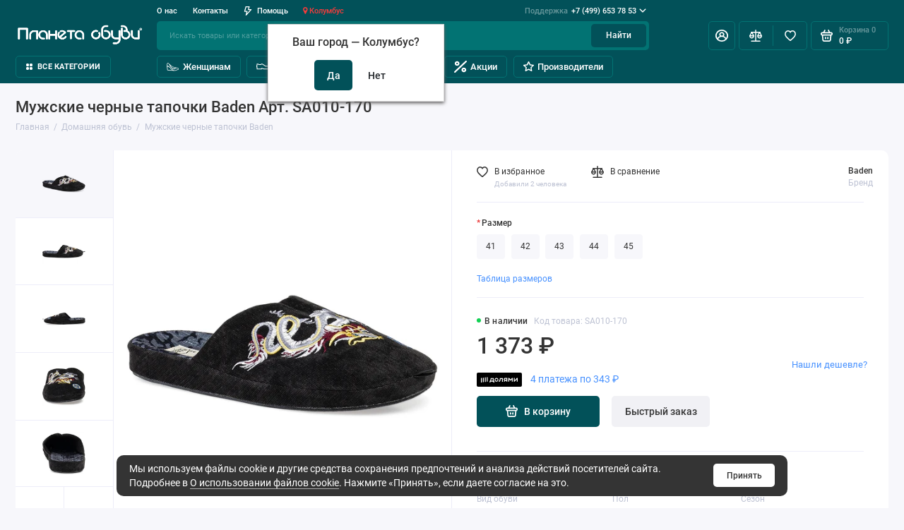

--- FILE ---
content_type: text/html; charset=utf-8
request_url: https://www.planetaobuvi.ru/domashnyaya-obuv/sa010-170_mujskie-chernye-tapochki-baden
body_size: 37523
content:
<!doctype html>
<html dir="ltr" lang="ru">
  <head>
                <!-- Google Tag Manager -->
<script>(function(w,d,s,l,i){w[l]=w[l]||[];w[l].push({'gtm.start':
new Date().getTime(),event:'gtm.js'});var f=d.getElementsByTagName(s)[0],
j=d.createElement(s),dl=l!='dataLayer'?'&l='+l:'';j.async=true;j.src=
'https://www.googletagmanager.com/gtm.js?id='+i+dl;f.parentNode.insertBefore(j,f);
})(window,document,'script','dataLayer','GTM-N6RNRKV');</script>
<!-- End Google Tag Manager -->
            <meta charset="utf-8">
	<meta name="viewport" content="width=device-width, initial-scale=1, maximum-scale=5, shrink-to-fit=no">
	<meta name="format-detection" content="telephone=no">
    <base href="https://www.planetaobuvi.ru/">
    <title>Мужские черные тапочки Baden  — купить по цене 1125 р. в интернет-магазине Планета Обуви | SA010-170</title>
    <meta name="theme-color" content="#027373">
    <meta http-equiv="X-UA-Compatible" content="IE=Edge">
	<meta name="description" content="Мужские черные тапочки Baden артикул SA010-170 купить по выгодной цене в интернет-магазине Планета Обуви. Оперативная обработка заказов, бесплатная доставка по Москве и по России. Регулярные акции и распродажи.">
 
 
 
 
 
	<link rel="icon" type="image/png" href="https://www.planetaobuvi.ru/image/catalog/Favicon/favicon.svg" sizes="32x32">
 
	<link rel="icon" type="image/png" href="https://www.planetaobuvi.ru/image/catalog/Favicon/favicon.svg" sizes="16x16">
 
 
	<link rel="apple-touch-icon" sizes="180x180" href="https://www.planetaobuvi.ru/image/catalog/Favicon/favicon.svg">
 
 
	<link rel="preload" href="catalog/view/theme/prostore/fonts/Roboto-Regular.woff2" as="font" type="font/woff2" crossorigin>
	<link rel="preload" href="catalog/view/theme/prostore/fonts/Roboto-Medium.woff2" as="font" type="font/woff2" crossorigin>
	<link rel="preload" href="catalog/view/theme/prostore/fonts/Roboto-Bold.woff2" as="font" type="font/woff2" crossorigin>
 
	<link rel="stylesheet" href="catalog/view/theme/prostore/css/fontawesome/4.7.0/css/font-awesome.min.css?v1.2.0">
	<link rel="stylesheet" href="catalog/view/theme/prostore/css/bootstrap/5.1.3/bootstrap.min.css?v1.2.0">
	<link rel="stylesheet" href="catalog/view/theme/prostore/css/app.min.css?v1.2.0">
 
	<link href="catalog/view/javascript/progroman/progroman.citymanager.css?v=8.3-0" type="text/css" rel="stylesheet" media="screen">
 
	<link href="catalog/view/theme/default/stylesheet/buttons_modal_integration.css" type="text/css" rel="stylesheet" media="screen">
 
	<link href="catalog/view/theme/default/stylesheet/social_login.css" type="text/css" rel="stylesheet" media="screen">
 
<style>
:root {
--theme-primary-color: #025159;--theme-secondary-color: #027373;
--base-font-family: "Roboto", Arial, Helvetica, sans-serif;
}
@media (max-width: 767px) {:root {font-size: 9px; --theme-size: 9px; }}
body {font: 400 1.6rem/1.5 "Roboto", Arial, Helvetica, sans-serif;}
input:not([class]),textarea:not([class]),select:not([class]),select.form-control,.ui-input, .ui-range__input, .ui-textarea,.form-control:not(select),.ui-select,.ui-select select,.personal__order-table-info{
font-family: "Roboto", Arial, Helvetica, sans-serif;}
@media (min-width: 768px) {.personal__order-table {font-family: "Roboto", Arial, Helvetica, sans-serif;}}
@media (max-width: 767px) {.personal__order-table {font-family: "Roboto", Arial, Helvetica, sans-serif;}}
 
/* 025159 027373    */
	
.ui-btn.js-btn-preview {display: none;} 
.hidden {
  display: none
}
.simpleregister-button-block {
  overflow: inherit;
}

.categories__item-title{
  color:#000
}
.categories__item-link{
  background: rgba(16, 81, 87, 0.9)
}
.details__comments-rating-list .ui-progress{
  text-underline-offset: 0.1em;
}

.cdek_description{
  border: none;
}

.is-header-checkout .header__call-btn {
  border-color: #FFF;
}

#popup-sizeguide {
  max-width: fit-content;
  overflow: auto;
}

#popup-sizeguide .table.table-bordered {
  margin: 0;
  box-shadow: none;
}

#popup-sizeguide .table.table-bordered td:first-child {
  padding-left:0;
}

#popup-sizeguide .table.table-bordered td:last-child {
  padding-right:0;
}

.sku__sizeguide-action {
  font-size: 1.4rem;
  line-height: 1.2;
  font-weight: 400;
}

@media (max-width: 767px){
  .sku__slide {
    padding: 0
  }

  .sku__badges {
    display: none;
  }
}

@media (min-width: 576px) and (max-width: 1200px){
  .benefits .col-sm-2 {
    -ms-flex: auto;
    flex: auto;
    max-width: 50%;
  }
}

@media (max-width: 438px){
  .products__item--responsive .products__item-action .ui-btn--primary {
    max-width: 45px;
    text-indent: -9999px;
  }
  .products__item--responsive .ui-btn svg.icon-cart{
    margin: 0;
  }
}

.products__item-sizes-grid{
  position: absolute;
  right: 0;
  display: flex;
  flex-flow: column;
  gap: 0.3rem;
  top: 7rem;
  z-index: 90;
}
.products__item-sizes-grid .ui-badge{
  padding-right: 0.5rem;
  border-top-right-radius: 0;
  border-bottom-right-radius: 0;
  font-size: 1.2rem;
  background: #d6d6d6;
}

.products__item-sizes-inline{
  height: 2.6rem;
  margin-bottom: 1rem;
}

.products__item-sizes-inline .ui-badge{
  font-size: 1.2rem;
  background: #d6d6d6;
}

@media (max-width: 438px){
  .products__item-sizes-grid .ui-badge,
  .products__item-sizes-inline .ui-badge{
    font-size: 1rem;
  }
}

a.prmn-cmngr__city{
  color: #F53C3C;
  text-decoration: none;
}

.cart__item-text {
  display: inherit;
}
.header__search-item-image img {
  max-height: 100%;
}

.btp-slide{
  margin: 0 0 1rem;
}

.ui-add-to-cart .ui-btn--primary,
.ui-add-to-cart.is-active .ui-btn--primary{
  flex: 1;
  flex-direction: row-reverse;
  justify-content: center;
}
@media (min-width: 576px) {
	.ui-add-to-cart .ui-btn--primary svg.icon-cart,
	.ui-add-to-cart.is-active .ui-btn--primary svg.icon-cart {
  		margin: 0 1rem 0 0;
	}
}
.ui-number {
  display: none;
}

.ui-add-to-cart {
  justify-content: space-evenly;
}

.btp.product-thumb{
  padding: 0;
}
.btp.product-thumb .image,
.btp.product-thumb .image a{
  height: 100%;
  width: 100%;
  display: flex;
}
.btp.product-thumb .image img{
  object-fit: cover;
  min-width: 100%;
}

.btp.swiper-viewport {
  margin: auto;
  background: #fff;
  z-index: 1;
  border: 0;
  border-radius: 10px;
  box-shadow: none;
  width: 100%;
  position: relative;
  overflow: hidden;
}
.btp .swiper-button-prev::before, .btp .swiper-button-next::before, .btp .swiper-button-next::after, .btp .swiper-button-prev::after{width:unset;height:unset;font-family:unset;content:"";color:unset;font-size: unset;}

.social-login-buttons .buttons.clearfix {
  flex-direction: row !important;
}

.yandex-login-button__custom, .VkIdSdk_oauth_list {
  height: 38px !important;
}

.VkIdSdk_oauth_link_text {
  display: none !important;
}

.yandex-login-button--light:hover {
  background: var(--theme-primary-color) !important;
  color: #fff !important;
}

.yandex-login-button__custom .yandex-login-button__text {
  font: 500 1.4rem/1.5 "Roboto", Arial, Helvetica, sans-serif;
} 
	
</style>

 
		<link href="https://www.planetaobuvi.ru/domashnyaya-obuv/sa010-170_mujskie-chernye-tapochki-baden" rel="canonical">
	 

 
    <!--<script src="catalog/view/javascript/prostore/plugins.min.js?v1.2.0"></script>-->
	<script src="catalog/view/javascript/prostore/plugins/jquery.min.js?v1.2.0"></script>
	<script src="catalog/view/javascript/prostore/plugins/jquery.fancybox.min.js?v1.2.0"></script>
	<script src="catalog/view/javascript/prostore/plugins/swiper.min.js?v1.2.0"></script>
	<script src="catalog/view/javascript/prostore/plugins/readmore.min.js?v1.2.0"></script>
	<script src="catalog/view/javascript/prostore/plugins/jquery.countdown.min.js?v1.2.0"></script>
	<script src="catalog/view/javascript/prostore/plugins/css-vars-ponyfill.min.js?v1.2.0"></script>
	<script src="catalog/view/javascript/prostore/plugins/sticky-kit.min.js?v1.2.0"></script>
	<script src="catalog/view/javascript/prostore/plugins/priority-nav.min.js?v1.2.0"></script>
	<script src="catalog/view/javascript/prostore/plugins/matchMedia.min.js?v1.2.0"></script>
	
	 
	<script src="catalog/view/javascript/prostore/bootstrap/5.1.3/bootstrap.min.js?v1.2.0"></script>
	<script src="catalog/view/javascript/prostore/app.js?v1.2.0"></script>
 
	<script src="catalog/view/javascript/progroman/jquery.progroman.autocomplete.js?v=8.3-0"></script>
 
	<script src="catalog/view/javascript/progroman/jquery.progroman.citymanager.js?v=8.3-0"></script>
 
	<script src="catalog/view/javascript/prostore/plugins/jquery.ez-plus.min.js"></script>
 
	<script src="https://challenges.cloudflare.com/turnstile/v0/api.js"></script>
 
	<script src="catalog/view/javascript/social_login/lazy_load_buttons.js"></script>
 
	<script src="https://unpkg.com/@vkid/sdk@<3.0.0/dist-sdk/umd/index.js"></script>
 
 

 
	<script>$(document).ready(function() {
  var self = this;
  var $mainContainer = $("data-callback");

  if (typeof $(document).inputmask !== "undefined" /*&& !window.localStorage.getItem('inputmaskFailed')*/) {
    var masked = [];
    $mainContainer.find("input[data-callback-mask]").each(function(indx) {
      var mask = $(this).attr("data-callback-mask");
      var id = $(this).attr("id");
      if (mask && id) {
        masked[masked.length] = [id, mask];
      }
    });
    try {
      for (var i = 0; i < masked.length; i++) {
        var id = masked[i][0];
        var mask = masked[i][1];

        $mainContainer.find("input[id=" + id + "]")
          .inputmask({
          mask: mask,
          clearMaskOnLostFocus: true,
          clearIncomplete: true,
        });
        /*.on('change', function() {
                            if ($(this).val().indexOf('_') > -1) {
                                window.localStorage.setItem('inputmaskFailed', true);
                                $(this).inputmask('remove');
                            }                      
                        });*/
      }
    } catch (err) {}
  }
})</script>
 


 
<!-- Google tag (gtag.js) -->
<script async src="https://www.googletagmanager.com/gtag/js?id=G-EHXE6KH1ND"></script>
<script>
  window.dataLayer = window.dataLayer || [];
  function gtag(){dataLayer.push(arguments);}
  gtag('js', new Date());

  gtag('config', 'G-EHXE6KH1ND');
</script> 
 

 

		<script>window.socialButtonsVersion = '3621d4be0db100768a969a8fb6404ae7';</script></head>
  <body class="is-page-default is-page-sticky page-homepage bootstrap-5 is-page-header-fixed is-header-v3  ">
                <!-- Google Tag Manager (noscript) -->
<noscript><iframe src="https://www.googletagmanager.com/ns.html?id=GTM-N6RNRKV"
height="0" width="0" style="display:none;visibility:hidden"></iframe></noscript>
<!-- End Google Tag Manager (noscript) -->
            <div class="app app--v3 is-footer-v3" id="app">
		<!-- Header V3 :: Start-->
		<header class="header header--v3">
			<div class="container-fluid">
				<div class="header__mobile header__mobile-fixed">
										<div class="header__nav">
						<button class="header__nav-btn js-nav-trigger" aria-label="Меню">
							<svg class="icon-toggle"><use xlink:href="catalog/view/theme/prostore/sprites/sprite.svg#icon-toggle"></use>
							</svg>
						</button>
						<div class="header__nav-offcanvas">
							<div class="header__nav-head">
								<button class="header__nav-close js-nav-trigger">
									<svg class="icon-close"><use xlink:href="catalog/view/theme/prostore/sprites/sprite.svg#icon-close"></use>
									</svg>
								</button>
								<span class="header__nav-title">Меню</span>
							</div>
							<div class="header__nav-body">
								<div class="header__nav-group header__nav-group--acc_action_cart">
																		<div class="header__nav-acc">
										<a class="header__nav-acc-btn" href="#signin" data-fancybox>
											<svg class="icon-acc"><use xlink:href="catalog/view/theme/prostore/sprites/sprite.svg#icon-acc"></use>
											</svg>
										</a>
									</div>
																		<div class="header__nav-action">
										<a class="header__nav-action-btn" href="https://www.planetaobuvi.ru/compare-products">
											<svg class="icon-compare"><use xlink:href="catalog/view/theme/prostore/sprites/sprite.svg#icon-compare"></use>
											</svg>
											<mark class="header__nav-action-counter js-compare-total"></mark>
										</a>
										<span class="header__nav-action-line"></span>
										<a class="header__nav-action-btn" href="https://www.planetaobuvi.ru/wishlist">
											<svg class="icon-favorites"><use xlink:href="catalog/view/theme/prostore/sprites/sprite.svg#icon-favorites"></use>
											</svg>
											<mark class="header__nav-action-counter js-wishlist-total"></mark>
										</a>
									</div>
									<div class="header__nav-cart">
										<a class="header__nav-cart-btn" href="https://www.planetaobuvi.ru/checkout">
											<svg class="icon-cart"><use xlink:href="catalog/view/theme/prostore/sprites/sprite.svg#icon-cart"></use>
											</svg>
											<span class="header__nav-cart-total js-cart-total"><mark><span class="cart-total-text">Корзина</span> <span class="cart-total-counter">0</span></mark><span class="cart-total-text">0 ₽</span> </span>
										</a>
									</div>
								</div>
								<ul class="header__catalog-menu"></ul>
																<div class="header__nav-support">
									<strong class="header__nav-support-title">Поддержка</strong>
									<ul class="header__nav-support-phones">
																				<li>
											<a class="header__nav-support-link" href="tel:+74996537853">+7 (499) 653 78 53 <svg class="icon-call"><use xlink:href="catalog/view/theme/prostore/sprites/sprite.svg#icon-call"></use>
												</svg>
											</a>
										</li>
																				<li>
											<a class="header__nav-support-link" href="tel:+79688112233">+7 (968) 811 22 33 <svg class="icon-call"><use xlink:href="catalog/view/theme/prostore/sprites/sprite.svg#icon-call"></use>
												</svg>
											</a>
										</li>
																			</ul>
									<p class="header__nav-support-worktime">Будни, с 09:00 до 18:00 по Мск</p>
								</div>
																																<div class="header__nav-social">
									<strong class="header__nav-social-title">Поддержка в мессенджере</strong>
									<ul class="header__nav-social-menu">
																				<li>
											<a class="header__nav-social-link" href="//wa.me/+74996537853">
												<svg class="icon-social-whatsapp"><use xlink:href="catalog/view/theme/prostore/sprites/sprite.svg#icon-social-whatsapp"></use>
												</svg>
											</a>
										</li>
																				<li>
											<a class="header__nav-social-link" href="//t.me/+79688112233">
												<svg class="icon-social-telegram"><use xlink:href="catalog/view/theme/prostore/sprites/sprite.svg#icon-social-telegram"></use>
												</svg>
											</a>
										</li>
																				<li>
											<a class="header__nav-social-link" href="mailto:mail@planetaobuvi.ru">
												<svg class="icon-social-email"><use xlink:href="catalog/view/theme/prostore/sprites/sprite.svg#icon-social-email"></use>
												</svg>
											</a>
										</li>
																			</ul>
								</div>
																								<div class="header__nav-group header__nav-group--currency_language"></div>
							</div>
						</div>
					</div>
										
					<a class="header__logo" href="https://www.planetaobuvi.ru/">
												<img src="https://www.planetaobuvi.ru/image/catalog/Logo/logo_hor_mob2.png" title="Планета Обуви" alt="Планета Обуви">
											</a>
					
																									<div class="header__call">
								<button class="header__call-btn js-call-trigger" aria-label="Поддержка">
									<svg class="icon-call"><use xlink:href="catalog/view/theme/prostore/sprites/sprite.svg#icon-call"></use>
									</svg>
								</button>
								<div class="header__call-offcanvas">
									<div class="header__call-offcanvas-in">
										<ul class="header__call-menu">
																						<li>
												<a class="header__call-link" href="tel:+74996537853">+7 (499) 653 78 53 <svg class="icon-call"><use xlink:href="catalog/view/theme/prostore/sprites/sprite.svg#icon-call"></use>
													</svg>
												</a>
											</li>
																						<li>
												<a class="header__call-link" href="tel:+79688112233">+7 (968) 811 22 33 <svg class="icon-call"><use xlink:href="catalog/view/theme/prostore/sprites/sprite.svg#icon-call"></use>
													</svg>
												</a>
											</li>
																																	<li>
												<a class="header__call-link" href="#callback_mobile" data-fancybox>Обратный звонок</a>
												<div class="fancybox-is-hidden popup" id="callback_mobile"><span class="popup__title">Заказать обратный звонок</span>
<div class="popup__form">
	<form class="data-callback">
		<div class="ui-field">
			<label class="ui-label required">Ваше имя:</label>
			<input class="ui-input" type="text" value="" name="name">
		</div>
		<div class="ui-field">
			<label class="ui-label required">Ваш телефон:</label>
			<input class="ui-input" type="tel" pattern="^[0-9-+\s()]*$" data-callback-mask="+7 (999) 999-99-99" value="" name="phone">
		</div>
		<div class="ui-field">
			<label class="ui-label">Комментарий: </label>
			<textarea class="ui-textarea" name="comment" cols="30" rows="10"></textarea>
		</div>
		<fieldset>
  <!--<legend>Captcha</legend>-->
  <div class="form-group required">
        <!--<label class="col-sm-2 control-label">Please complete the captcha validation below</label>-->
    <div class="col-sm-10">
      <div class="cf-turnstile" data-sitekey="0x4AAAAAAAgTGksldgGWPgn1" data-language="ru-ru"></div>
      </div>
      </div>
</fieldset>

		
		<button type="button" class="ui-btn ui-btn--60 ui-btn--primary ui-btn--fullwidth contact-send">Отправить</button>
		
		 
	</form>
</div>
</div>
											</li>
																						<li>
												<button class="header__call-link js-call-trigger">Закрыть</button>
											</li>
										</ul>
									</div>
								</div>
							</div>
																									<div class="header__catalog">
							<div class="header__catalog-offcanvas">
								<div class="header__catalog-head">
									<button class="header__catalog-close js-catalog-trigger">
										<svg class="icon-close"><use xlink:href="catalog/view/theme/prostore/sprites/sprite.svg#icon-close"></use>
										</svg>
									</button>
									<span class="header__catalog-title">Каталог </span>
								</div>
								<div class="header__catalog-body">
									<ul class="header__catalog-menu"></ul>
								</div>
							</div>
						</div>
												<div class="header__search">
							<div class="header__search-offcanvas">
								<div class="header__search-head">
									<button class="header__search-close js-search-trigger">
										<svg class="icon-close"><use xlink:href="catalog/view/theme/prostore/sprites/sprite.svg#icon-close"></use>
										</svg>
									</button>
									<span class="header__search-title">Поиск</span>
								</div>
								<div class="header__search-body">
									<div class="header__search-control">
										<input class="header__search-input js-search-input" type="search" name="search" value="" placeholder="Искать товары или категории">

										<button type="button" class="header__search-append js-search-btn">
											<svg class="icon-search"><use xlink:href="catalog/view/theme/prostore/sprites/sprite.svg#icon-search"></use>
											</svg>
										</button>
									</div>
									<div class="header__search-autocomplete"></div>
								</div>
							</div>
						</div>
									</div>
				
				<div class="header__desktop">
	<div class="header__row header__row--01">
		<div class="header__group header__group--info_call">
						<div class="header__info">
				<ul class="header__info-menu">
				   

					   
						<li>
	<a class="header__info-link" href="/about_us">
				О нас
	</a>
	<div class="header__info-offcanvas">
		<ul class="header__info-submenu">
						<li><a class="header__info-sublink" href="https://www.planetaobuvi.ru/brands" >Производители</a></li>
						<li><a class="header__info-sublink" href="https://www.planetaobuvi.ru/offer" >Публичная оферта</a></li>
						<li><a class="header__info-sublink" href="https://www.planetaobuvi.ru/privacy" >Политика конфиденциальности</a></li>
					</ul>
	</div>
</li>
					                    
 
				   

					   
						    <li><a class="header__info-link" href="https://www.planetaobuvi.ru/contact-us" >
                Контакты
        </a>
    </li>

					                    
 
				   

					   
						<li>
	<a class="header__info-link" href="/faq">
				   <svg width="12" height="15" viewBox="0 0 12 15" fill="none" xmlns="http://www.w3.org/2000/svg">
<path d="M11.9386 4.94949C11.8825 4.82106 11.7914 4.71083 11.6756 4.63132C11.5598 4.5518 11.424 4.50616 11.2835 4.49958H7.83486L8.79113 0.945259C8.82159 0.834037 8.82588 0.717319 8.80368 0.604175C8.78148 0.491031 8.73339 0.384508 8.66313 0.292884C8.59298 0.20214 8.5029 0.128601 8.39979 0.0779084C8.29667 0.0272154 8.18327 0.000715034 8.06828 0.000439776H2.79747C2.62747 -0.00535904 2.46052 0.0463308 2.32379 0.147091C2.18706 0.24785 2.08862 0.391744 2.04449 0.555334L0.0265265 8.0539C-0.00392965 8.16512 -0.00822442 8.28184 0.013976 8.39498C0.0361765 8.50813 0.0842741 8.61465 0.154532 8.70627C0.225451 8.79803 0.316742 8.87218 0.421251 8.92291C0.52576 8.97365 0.640647 8.9996 0.75691 8.99872H3.67092L2.30803 14.0528C2.26338 14.2157 2.2753 14.3889 2.34185 14.5443C2.4084 14.6997 2.52568 14.8282 2.6747 14.9089C2.82372 14.9896 2.99574 15.0178 3.16289 14.989C3.33003 14.9602 3.48251 14.876 3.59562 14.7501L11.803 5.75184C11.9008 5.64527 11.9655 5.51288 11.9896 5.37056C12.0136 5.22824 11.9959 5.08204 11.9386 4.94949ZM4.56695 11.4582L5.37264 8.45882C5.40309 8.3476 5.40739 8.23088 5.38519 8.11774C5.36299 8.00459 5.31489 7.89807 5.24463 7.80645C5.17448 7.7157 5.0844 7.64216 4.98129 7.59147C4.87818 7.54078 4.76477 7.51428 4.64978 7.514H1.75836L3.36973 1.50015H7.08188L6.12561 5.05447C6.09491 5.16774 6.09132 5.28661 6.11515 5.40151C6.13897 5.51641 6.18953 5.62414 6.26277 5.71604C6.33601 5.80794 6.42988 5.88144 6.53683 5.93063C6.64379 5.97983 6.76084 6.00335 6.87858 5.99929H9.5667L4.56695 11.4582Z" fill="currentColor"/>
</svg>

				Помощь
	</a>
	<div class="header__info-offcanvas">
		<ul class="header__info-submenu">
						<li><a class="header__info-sublink" href="https://www.planetaobuvi.ru/kak-sdelat-zakaz" >Как сделать заказ</a></li>
						<li><a class="header__info-sublink" href="https://www.planetaobuvi.ru/kak-vybrat-razmer" >Как выбрать размер</a></li>
						<li><a class="header__info-sublink" href="https://www.planetaobuvi.ru/delivery" >Доставка и оплата</a></li>
						<li><a class="header__info-sublink" href="https://www.planetaobuvi.ru/vozvrat-tovara-i-denezhnykh-sredstv" >Обмен и возврат</a></li>
					</ul>
	</div>
</li>
					                    
 
				  				  <div class="prmn-cmngr"></div>
				</ul>
			</div>
									<div class="header__call">
				<button class="header__call-btn">
					<mark>Поддержка</mark> +7 (499) 653 78 53 <svg class="icon-arrow-down"><use xlink:href="catalog/view/theme/prostore/sprites/sprite.svg#icon-arrow-down"></use>
					</svg>
				</button>
				<div class="header__call-offcanvas">
					<ul class="header__call-menu">
												<li>
							<a class="header__call-link" href="tel:+74996537853"> +7 (499) 653 78 53</a>
						</li>
												<li>
							<a class="header__call-link" href="tel:+79688112233"> +7 (968) 811 22 33</a>
						</li>
																		<li>
							<a class="header__call-link" href="#callback" data-fancybox>Обратный звонок</a>
						</li>
											</ul>
					<div class="fancybox-is-hidden popup" id="callback"><span class="popup__title">Заказать обратный звонок</span>
<div class="popup__form">
	<form class="data-callback">
		<div class="ui-field">
			<label class="ui-label required">Ваше имя:</label>
			<input class="ui-input" type="text" value="" name="name">
		</div>
		<div class="ui-field">
			<label class="ui-label required">Ваш телефон:</label>
			<input class="ui-input" type="tel" pattern="^[0-9-+\s()]*$" data-callback-mask="+7 (999) 999-99-99" value="" name="phone">
		</div>
		<div class="ui-field">
			<label class="ui-label">Комментарий: </label>
			<textarea class="ui-textarea" name="comment" cols="30" rows="10"></textarea>
		</div>
		<fieldset>
  <!--<legend>Captcha</legend>-->
  <div class="form-group required">
        <!--<label class="col-sm-2 control-label">Please complete the captcha validation below</label>-->
    <div class="col-sm-10">
      <div class="cf-turnstile" data-sitekey="0x4AAAAAAAgTGksldgGWPgn1" data-language="ru-ru"></div>
      </div>
      </div>
</fieldset>

		
		<button type="button" class="ui-btn ui-btn--60 ui-btn--primary ui-btn--fullwidth contact-send">Отправить</button>
		
		 
	</form>
</div>
</div>
				</div>
			</div>
					</div>
			</div>
	<div class="header__row header__row--02 header-fixed" data-fixed-height="80">
		<a class="header__logo" href="https://www.planetaobuvi.ru/">
						<img src="https://www.planetaobuvi.ru/image/catalog/Logo/logo_hor_mob2.png" title="Планета Обуви" alt="Планета Обуви">
					</a>
				<div class="header__catalog--clone"></div>
				<div class="header__search">
			<div class="header__search-control">
				<input class="header__search-input js-search-input" type="search" name="search" value="" placeholder="Искать товары или категории">

				<button type="button" class="header__search-btn js-search-btn">Найти</button>
			</div>
			<div class="header__search-autocomplete"></div>
		</div>
		<div class="header__group header__group--acc_action_cart">
			<div class="header__acc">
								<a class="header__acc-btn" href="#signin" data-fancybox aria-label="Личный кабинет">
					<svg class="icon-acc"><use xlink:href="catalog/view/theme/prostore/sprites/sprite.svg#icon-acc"></use>
					</svg>
				</a>
							</div>
			<div class="header__action">
				<a class="header__action-btn" href="https://www.planetaobuvi.ru/compare-products" aria-label="Сравнение">
					<svg class="icon-compare"><use xlink:href="catalog/view/theme/prostore/sprites/sprite.svg#icon-compare"></use>
					</svg>
					<mark class="header__action-counter js-compare-total"></mark>
				</a>
				<span class="header__action-line"></span>
				<a class="header__action-btn" href="https://www.planetaobuvi.ru/wishlist" aria-label="Избранное">
					<svg class="icon-favorites"><use xlink:href="catalog/view/theme/prostore/sprites/sprite.svg#icon-favorites"></use>
					</svg>
					<mark class="header__action-counter js-wishlist-total"></mark>
				</a>
			</div>
			<div class="header__cart" id="cart">
	<a class="header__cart-btn js-cart-call" href="https://www.planetaobuvi.ru/checkout">
		<svg class="icon-cart"><use xlink:href="catalog/view/theme/prostore/sprites/sprite.svg#icon-cart"></use>
		</svg>
		<span class="header__cart-total js-cart-total">
			<span id="cart-total">
				<mark><span class="cart-total-text">Корзина</span> <span class="cart-total-counter">0</span></mark><span class="cart-total-text">0 ₽</span>
			</span>
		</span>
	</a>
	<div class="header__cart-overlay"></div>
	<div class="header__cart-load">
	<div class="header__cart-offcanvas">
		<div class="header__cart-scrollbar ">
			<button class="header__cart-close">
				<svg class="icon-close-cart"><use xlink:href="catalog/view/theme/prostore/sprites/sprite.svg#icon-close-cart"></use>
				</svg>
			</button>
			<div class="header__cart-head">
				<span class="header__cart-title">Корзина</span>
							</div>
			<div class="header__cart-body">
												Ваша корзина пуста!
							</div>
		</div>
					</div>
	</div>
</div>
		</div>
	</div>
	<div class="header__row header__row--03">
		<!-- MAIN NAV  -->
		
				<!-- MAIN NAV Vertical  -->
		<div class="header__catalog header__catalog--fullwidth">
			<button class="header__catalog-btn" onclick="window.location.href='/all-categories'">
				<svg class="icon-catalog"><use xlink:href="catalog/view/theme/prostore/sprites/sprite.svg#icon-catalog"></use>
				</svg> Все категории 			</button>
			<div class="header__catalog-offcanvas">
				<div class="header__catalog-aside">
					<ul class="header__catalog-menu">
												 
							 
	 
    	 <li>
		 <a class="header__catalog-link" href="https://www.planetaobuvi.ru/zhenskaya-obuv" data-catalog-target="drop_category_223">
							<span class="header__catalog-link-icon">
				<svg width="18" height="18" viewBox="0 0 18 18" fill="none" xmlns="http://www.w3.org/2000/svg">
<path opacity="0.1" d="M16.7061 12.2815C16.3061 12.6944 13.2222 13.9589 11.0867 13.9589C10.5383 13.9589 10.048 13.8686 9.59634 13.7008C9.37698 13.617 9.16408 13.5137 8.95117 13.3976C9.37053 13.5395 9.82215 13.6105 10.3189 13.6105C12.4544 13.6105 15.5448 12.346 15.9384 11.9331C16.2739 11.5847 16.3255 11.0298 16.0997 10.6943C16.39 10.7524 16.6094 10.8105 16.6997 10.875C17.0997 11.146 17.0997 11.8621 16.7061 12.2815Z" fill="white"/>
<path d="M16.7004 12.2787C16.3004 12.6916 13.2165 13.9562 11.081 13.9562C10.5326 13.9562 10.0423 13.8658 9.59066 13.6981C8.28096 13.2078 7.24224 12.0335 5.80996 10.3432C3.88735 8.0722 1.16473 7.67219 1.16473 7.67219C0.706657 5.92378 1.21634 4.52376 2.53894 3.41406C3.21637 4.13665 3.8938 4.82054 4.57123 5.45925C7.1223 11.0274 10.2184 13.4541 13.2488 10.3432C13.2488 10.3432 16.3004 10.5884 16.7004 10.8658C17.094 11.1432 17.094 11.8593 16.7004 12.2787Z" fill="white" stroke="black" stroke-miterlimit="10" stroke-linecap="round" stroke-linejoin="round"/>
<path d="M13.2455 10.3429C10.1047 13.4603 7.02741 10.996 4.56152 5.45898C7.48415 8.21386 10.381 10.1042 13.2455 10.3429Z" fill="white" stroke="black" stroke-miterlimit="10" stroke-linecap="round" stroke-linejoin="round"/>
<path d="M9.58121 13.7036L1.97464 13.5101L1.15527 7.67773C1.15527 7.67773 3.8779 8.07774 5.8005 10.3487C7.23924 12.0391 8.27151 13.2068 9.58121 13.7036Z" fill="white" stroke="black" stroke-miterlimit="10" stroke-linecap="round" stroke-linejoin="round"/>
</svg>

				</span>
						 <span class="header__catalog-link-text">Женщинам</span>
			 <span class="header__catalog-link-arrow">
				 <svg class="icon-arrow-right"><use xlink:href="catalog/view/theme/prostore/sprites/sprite.svg#icon-arrow-right"></use>
				 </svg>
			 </span>
		 </a>
		 <div class="header__catalog-dropdown" data-catalog-dropdown="drop_category_223">
			 <ul class="header__catalog-menu">
				 				 				 <li>
					 <a class="header__catalog-link" href="https://www.planetaobuvi.ru/zhenskaya-obuv/zhenskie-baletki">
						 <span class="header__catalog-link-text">Балетки</span>
					 </a>
				 </li>
				 				 				 				 <li>
					 <a class="header__catalog-link" href="https://www.planetaobuvi.ru/zhenskaya-obuv/zhenskie-bosonozhki">
						 <span class="header__catalog-link-text">Босоножки</span>
					 </a>
				 </li>
				 				 				 				 <li>
					 <a class="header__catalog-link" href="https://www.planetaobuvi.ru/zhenskaya-obuv/zhenskie-botinki">
						 <span class="header__catalog-link-text">Ботинки</span>
						 <span class="header__catalog-link-arrow">
							 <svg class="icon-arrow-right"><use xlink:href="catalog/view/theme/prostore/sprites/sprite.svg#icon-arrow-right"></use>
							 </svg>
						 </span>
					 </a>
					 <div class="header__catalog-dropdown">
						 <ul class="header__catalog-menu">
							 							 							 <li>
								 <a class="header__catalog-link" href="https://www.planetaobuvi.ru/zhenskaya-obuv/zhenskie-botinki/zhenskie-berczy">
									 <span class="header__catalog-link-text">Берцы</span>
								 </a>
							 </li>
							 							 							 							 <li>
								 <a class="header__catalog-link" href="https://www.planetaobuvi.ru/zhenskaya-obuv/zhenskie-botinki/zhenskie-botilony">
									 <span class="header__catalog-link-text">Ботильоны</span>
								 </a>
							 </li>
							 							 							 							 <li>
								 <a class="header__catalog-link" href="https://www.planetaobuvi.ru/zhenskaya-obuv/zhenskie-botinki/zhenskie-vysokie-botinki">
									 <span class="header__catalog-link-text">Высокие ботинки</span>
								 </a>
							 </li>
							 							 							 							 <li>
								 <a class="header__catalog-link" href="https://www.planetaobuvi.ru/zhenskaya-obuv/zhenskie-botinki/zhenskie-nizkie-botinki">
									 <span class="header__catalog-link-text">Низкие ботинки</span>
								 </a>
							 </li>
							 							 							 							 <li>
								 <a class="header__catalog-link" href="https://www.planetaobuvi.ru/zhenskaya-obuv/zhenskie-botinki/zhenskie-chelsi">
									 <span class="header__catalog-link-text">Челси</span>
								 </a>
							 </li>
							 							 							 
						 </ul>
					 </div>
				 </li>
				 				 				 				 <li>
					 <a class="header__catalog-link" href="https://www.planetaobuvi.ru/zhenskaya-obuv/zhenskie-valenki-i-dutiki">
						 <span class="header__catalog-link-text">Валенки и дутики</span>
					 </a>
				 </li>
				 				 				 				 <li>
					 <a class="header__catalog-link" href="https://www.planetaobuvi.ru/zhenskaya-obuv/shoes-domashnaja">
						 <span class="header__catalog-link-text">Домашняя обувь</span>
					 </a>
				 </li>
				 				 				 				 <li>
					 <a class="header__catalog-link" href="https://www.planetaobuvi.ru/zhenskaya-obuv/zhenskie-kedy-i-krossovki">
						 <span class="header__catalog-link-text">Кеды и кроссовки</span>
						 <span class="header__catalog-link-arrow">
							 <svg class="icon-arrow-right"><use xlink:href="catalog/view/theme/prostore/sprites/sprite.svg#icon-arrow-right"></use>
							 </svg>
						 </span>
					 </a>
					 <div class="header__catalog-dropdown">
						 <ul class="header__catalog-menu">
							 							 							 <li>
								 <a class="header__catalog-link" href="https://www.planetaobuvi.ru/zhenskaya-obuv/zhenskie-kedy-i-krossovki/zhenskie-povsednevnye-kedy">
									 <span class="header__catalog-link-text">Повседневные кеды</span>
								 </a>
							 </li>
							 							 							 							 <li>
								 <a class="header__catalog-link" href="https://www.planetaobuvi.ru/zhenskaya-obuv/zhenskie-kedy-i-krossovki/zhenskie-povsednevnye-krossovki">
									 <span class="header__catalog-link-text">Повседневные кроссовки</span>
								 </a>
							 </li>
							 							 							 							 <li>
								 <a class="header__catalog-link" href="https://www.planetaobuvi.ru/zhenskaya-obuv/zhenskie-kedy-i-krossovki/zhenskie-slipony">
									 <span class="header__catalog-link-text">Слипоны</span>
								 </a>
							 </li>
							 							 							 
						 </ul>
					 </div>
				 </li>
				 				 				 				 <li>
					 <a class="header__catalog-link" href="https://www.planetaobuvi.ru/zhenskaya-obuv/zhenskie-mokasiny-i-topsajdery">
						 <span class="header__catalog-link-text">Мокасины и топсайдеры</span>
						 <span class="header__catalog-link-arrow">
							 <svg class="icon-arrow-right"><use xlink:href="catalog/view/theme/prostore/sprites/sprite.svg#icon-arrow-right"></use>
							 </svg>
						 </span>
					 </a>
					 <div class="header__catalog-dropdown">
						 <ul class="header__catalog-menu">
							 							 							 <li>
								 <a class="header__catalog-link" href="https://www.planetaobuvi.ru/zhenskaya-obuv/zhenskie-mokasiny-i-topsajdery/zhenskie-mokasiny">
									 <span class="header__catalog-link-text">Мокасины</span>
								 </a>
							 </li>
							 							 							 
						 </ul>
					 </div>
				 </li>
				 				 				 				 <li>
					 <a class="header__catalog-link" href="https://www.planetaobuvi.ru/zhenskaya-obuv/zhenskaya-obuv-bolshikh-razmerov">
						 <span class="header__catalog-link-text">Обувь больших размеров</span>
					 </a>
				 </li>
				 				 				 				 <li>
					 <a class="header__catalog-link" href="https://www.planetaobuvi.ru/zhenskaya-obuv/zhenskaya-obuv-na-polnuyu-nogu">
						 <span class="header__catalog-link-text">Обувь на полную ногу</span>
					 </a>
				 </li>
				 				 				 				 <li>
					 <a class="header__catalog-link" href="https://www.planetaobuvi.ru/zhenskaya-obuv/zhenskie-polubotinki">
						 <span class="header__catalog-link-text">Полуботинки</span>
					 </a>
				 </li>
				 				 				 				 <li>
					 <a class="header__catalog-link" href="https://www.planetaobuvi.ru/zhenskaya-obuv/zhenskie-sabo-i-myuli">
						 <span class="header__catalog-link-text">Сабо и мюли</span>
					 </a>
				 </li>
				 				 				 				 <li>
					 <a class="header__catalog-link" href="https://www.planetaobuvi.ru/zhenskaya-obuv/zhenskie-sandalii">
						 <span class="header__catalog-link-text">Сандалии</span>
					 </a>
				 </li>
				 				 				 				 <li>
					 <a class="header__catalog-link" href="https://www.planetaobuvi.ru/zhenskaya-obuv/zhenskie-sapogi-i-polusapogi">
						 <span class="header__catalog-link-text">Сапоги и полусапоги</span>
						 <span class="header__catalog-link-arrow">
							 <svg class="icon-arrow-right"><use xlink:href="catalog/view/theme/prostore/sprites/sprite.svg#icon-arrow-right"></use>
							 </svg>
						 </span>
					 </a>
					 <div class="header__catalog-dropdown">
						 <ul class="header__catalog-menu">
							 							 							 <li>
								 <a class="header__catalog-link" href="https://www.planetaobuvi.ru/zhenskaya-obuv/zhenskie-sapogi-i-polusapogi/zhenskie-botforty">
									 <span class="header__catalog-link-text">Ботфорты</span>
								 </a>
							 </li>
							 							 							 							 <li>
								 <a class="header__catalog-link" href="https://www.planetaobuvi.ru/zhenskaya-obuv/zhenskie-sapogi-i-polusapogi/zhenskie-polusapogi">
									 <span class="header__catalog-link-text">Полусапоги</span>
								 </a>
							 </li>
							 							 							 							 <li>
								 <a class="header__catalog-link" href="https://www.planetaobuvi.ru/zhenskaya-obuv/zhenskie-sapogi-i-polusapogi/zhensapogi">
									 <span class="header__catalog-link-text">Сапоги</span>
								 </a>
							 </li>
							 							 							 
						 </ul>
					 </div>
				 </li>
				 				 				 				 <li>
					 <a class="header__catalog-link" href="https://www.planetaobuvi.ru/zhenskaya-obuv/zhenskie-tufli">
						 <span class="header__catalog-link-text">Туфли</span>
						 <span class="header__catalog-link-arrow">
							 <svg class="icon-arrow-right"><use xlink:href="catalog/view/theme/prostore/sprites/sprite.svg#icon-arrow-right"></use>
							 </svg>
						 </span>
					 </a>
					 <div class="header__catalog-dropdown">
						 <ul class="header__catalog-menu">
							 							 							 <li>
								 <a class="header__catalog-link" href="https://www.planetaobuvi.ru/zhenskaya-obuv/zhenskie-tufli/shoeszakrytye">
									 <span class="header__catalog-link-text">Закрытые туфли</span>
								 </a>
							 </li>
							 							 							 							 <li>
								 <a class="header__catalog-link" href="https://www.planetaobuvi.ru/zhenskaya-obuv/zhenskie-tufli/shoes-lodochki">
									 <span class="header__catalog-link-text">Лодочки</span>
								 </a>
							 </li>
							 							 							 							 <li>
								 <a class="header__catalog-link" href="https://www.planetaobuvi.ru/zhenskaya-obuv/zhenskie-tufli/zhenskie-lofery">
									 <span class="header__catalog-link-text">Лоферы</span>
								 </a>
							 </li>
							 							 							 							 <li>
								 <a class="header__catalog-link" href="https://www.planetaobuvi.ru/zhenskaya-obuv/zhenskie-tufli/zhenskie-slipery">
									 <span class="header__catalog-link-text">Слиперы</span>
								 </a>
							 </li>
							 							 							 							 <li>
								 <a class="header__catalog-link" href="https://www.planetaobuvi.ru/zhenskaya-obuv/zhenskie-tufli/maryjaneshoes">
									 <span class="header__catalog-link-text">Туфли Мэри Джейн</span>
								 </a>
							 </li>
							 							 							 
						 </ul>
					 </div>
				 </li>
				 				 				 				 <li>
					 <a class="header__catalog-link" href="https://www.planetaobuvi.ru/zhenskaya-obuv/zhenskie-uggi">
						 <span class="header__catalog-link-text">Угги</span>
					 </a>
				 </li>
				 				 				 				 <li>
					 <a class="header__catalog-link" href="https://www.planetaobuvi.ru/zhenskaya-obuv/zhenskie-shlepanczy-i-slanczy">
						 <span class="header__catalog-link-text">Шлепанцы и сланцы</span>
					 </a>
				 </li>
				 				 			 </ul>
		 </div>
	 </li>									
     
 
	 
    	 <li>
		 <a class="header__catalog-link" href="https://www.planetaobuvi.ru/muzhskaya-obuv" data-catalog-target="drop_category_258">
							<span class="header__catalog-link-icon">
				<svg width="18" height="18" viewBox="0 0 18 18" fill="none" xmlns="http://www.w3.org/2000/svg">
<path d="M8.31566 11.875H7.7V12V12.5H7.2H3.3H2.8V12V10.8518C2.79566 10.8409 2.7911 10.8293 2.78636 10.8169C2.75293 10.7299 2.7101 10.6068 2.66781 10.4526C2.58337 10.1447 2.5 9.70912 2.5 9.1875C2.5 8.66588 2.58337 8.23027 2.66781 7.92243C2.7101 7.76823 2.75293 7.6451 2.78636 7.55807C2.7911 7.54571 2.79566 7.53408 2.8 7.52318V7V6.5H3.3H3.9H4.11311L4.26069 6.65373L4.71311 7.125H6.98689L7.43931 6.65373L7.58689 6.5H7.8H8.4H8.55658L8.6852 6.58932L12.1566 9H13.8C14.2576 9 14.6921 9.18955 15.0092 9.51985C15.3256 9.84946 15.5 10.2923 15.5 10.75V12V12.5H15H10.2H10.1157L10.036 12.4723L8.31566 11.875Z" fill="white" stroke="black"/>
</svg>

				</span>
						 <span class="header__catalog-link-text">Мужчинам</span>
			 <span class="header__catalog-link-arrow">
				 <svg class="icon-arrow-right"><use xlink:href="catalog/view/theme/prostore/sprites/sprite.svg#icon-arrow-right"></use>
				 </svg>
			 </span>
		 </a>
		 <div class="header__catalog-dropdown" data-catalog-dropdown="drop_category_258">
			 <ul class="header__catalog-menu">
				 				 				 <li>
					 <a class="header__catalog-link" href="https://www.planetaobuvi.ru/muzhskaya-obuv/muzhskie-botinki">
						 <span class="header__catalog-link-text">Ботинки</span>
						 <span class="header__catalog-link-arrow">
							 <svg class="icon-arrow-right"><use xlink:href="catalog/view/theme/prostore/sprites/sprite.svg#icon-arrow-right"></use>
							 </svg>
						 </span>
					 </a>
					 <div class="header__catalog-dropdown">
						 <ul class="header__catalog-menu">
							 							 							 <li>
								 <a class="header__catalog-link" href="https://www.planetaobuvi.ru/muzhskaya-obuv/muzhskie-botinki/muzhskie-vysokie-botinki">
									 <span class="header__catalog-link-text">Высокие ботинки</span>
								 </a>
							 </li>
							 							 							 							 <li>
								 <a class="header__catalog-link" href="https://www.planetaobuvi.ru/muzhskaya-obuv/muzhskie-botinki/muzhskie-nizkie-botinki">
									 <span class="header__catalog-link-text">Низкие ботинки</span>
								 </a>
							 </li>
							 							 							 							 <li>
								 <a class="header__catalog-link" href="https://www.planetaobuvi.ru/muzhskaya-obuv/muzhskie-botinki/muzhskie-chelsi">
									 <span class="header__catalog-link-text">Челси</span>
								 </a>
							 </li>
							 							 							 
						 </ul>
					 </div>
				 </li>
				 				 				 				 <li>
					 <a class="header__catalog-link" href="https://www.planetaobuvi.ru/muzhskaya-obuv/muzhskie-valenki-i-dutiki">
						 <span class="header__catalog-link-text">Валенки и дутики</span>
					 </a>
				 </li>
				 				 				 				 <li>
					 <a class="header__catalog-link" href="https://www.planetaobuvi.ru/muzhskaya-obuv/shoes-domashnaja-obuv">
						 <span class="header__catalog-link-text">Домашняя обувь</span>
					 </a>
				 </li>
				 				 				 				 <li>
					 <a class="header__catalog-link" href="https://www.planetaobuvi.ru/muzhskaya-obuv/muzhskie-kedy-i-krossovki">
						 <span class="header__catalog-link-text">Кеды и кроссовки</span>
						 <span class="header__catalog-link-arrow">
							 <svg class="icon-arrow-right"><use xlink:href="catalog/view/theme/prostore/sprites/sprite.svg#icon-arrow-right"></use>
							 </svg>
						 </span>
					 </a>
					 <div class="header__catalog-dropdown">
						 <ul class="header__catalog-menu">
							 							 							 <li>
								 <a class="header__catalog-link" href="https://www.planetaobuvi.ru/muzhskaya-obuv/muzhskie-kedy-i-krossovki/muzhskie-povsednevnye-kedy">
									 <span class="header__catalog-link-text">Повседневные кеды</span>
								 </a>
							 </li>
							 							 							 							 <li>
								 <a class="header__catalog-link" href="https://www.planetaobuvi.ru/muzhskaya-obuv/muzhskie-kedy-i-krossovki/muzhskie-povsednevnye-krossovki">
									 <span class="header__catalog-link-text">Повседневные кроссовки</span>
								 </a>
							 </li>
							 							 							 							 <li>
								 <a class="header__catalog-link" href="https://www.planetaobuvi.ru/muzhskaya-obuv/muzhskie-kedy-i-krossovki/muzhskie-slipony">
									 <span class="header__catalog-link-text">Слипоны</span>
								 </a>
							 </li>
							 							 							 
						 </ul>
					 </div>
				 </li>
				 				 				 				 <li>
					 <a class="header__catalog-link" href="https://www.planetaobuvi.ru/muzhskaya-obuv/muzhskie-mokasiny-i-topsajdery">
						 <span class="header__catalog-link-text">Мокасины и топсайдеры</span>
						 <span class="header__catalog-link-arrow">
							 <svg class="icon-arrow-right"><use xlink:href="catalog/view/theme/prostore/sprites/sprite.svg#icon-arrow-right"></use>
							 </svg>
						 </span>
					 </a>
					 <div class="header__catalog-dropdown">
						 <ul class="header__catalog-menu">
							 							 							 <li>
								 <a class="header__catalog-link" href="https://www.planetaobuvi.ru/muzhskaya-obuv/muzhskie-mokasiny-i-topsajdery/muzhskie-mokasiny">
									 <span class="header__catalog-link-text">Мокасины</span>
								 </a>
							 </li>
							 							 							 							 <li>
								 <a class="header__catalog-link" href="https://www.planetaobuvi.ru/muzhskaya-obuv/muzhskie-mokasiny-i-topsajdery/muzhskie-topsajdery">
									 <span class="header__catalog-link-text">Топсайдеры</span>
								 </a>
							 </li>
							 							 							 
						 </ul>
					 </div>
				 </li>
				 				 				 				 <li>
					 <a class="header__catalog-link" href="https://www.planetaobuvi.ru/muzhskaya-obuv/muzhskie-polubotinki">
						 <span class="header__catalog-link-text">Полуботинки</span>
					 </a>
				 </li>
				 				 				 				 <li>
					 <a class="header__catalog-link" href="https://www.planetaobuvi.ru/muzhskaya-obuv/muzhskie-sabo-i-myuli">
						 <span class="header__catalog-link-text">Сабо и мюли</span>
					 </a>
				 </li>
				 				 				 				 <li>
					 <a class="header__catalog-link" href="https://www.planetaobuvi.ru/muzhskaya-obuv/muzhskie-sandalii">
						 <span class="header__catalog-link-text">Сандалии</span>
					 </a>
				 </li>
				 				 				 				 <li>
					 <a class="header__catalog-link" href="https://www.planetaobuvi.ru/muzhskaya-obuv/muzhskie-sapogi">
						 <span class="header__catalog-link-text">Сапоги</span>
					 </a>
				 </li>
				 				 				 				 <li>
					 <a class="header__catalog-link" href="https://www.planetaobuvi.ru/muzhskaya-obuv/muzhskie-tufli">
						 <span class="header__catalog-link-text">Туфли</span>
						 <span class="header__catalog-link-arrow">
							 <svg class="icon-arrow-right"><use xlink:href="catalog/view/theme/prostore/sprites/sprite.svg#icon-arrow-right"></use>
							 </svg>
						 </span>
					 </a>
					 <div class="header__catalog-dropdown">
						 <ul class="header__catalog-menu">
							 							 							 <li>
								 <a class="header__catalog-link" href="https://www.planetaobuvi.ru/muzhskaya-obuv/muzhskie-tufli/muzhskie-brogi">
									 <span class="header__catalog-link-text">Броги</span>
								 </a>
							 </li>
							 							 							 							 <li>
								 <a class="header__catalog-link" href="https://www.planetaobuvi.ru/muzhskaya-obuv/muzhskie-tufli/muzhskie-derbi">
									 <span class="header__catalog-link-text">Дерби</span>
								 </a>
							 </li>
							 							 							 							 <li>
								 <a class="header__catalog-link" href="https://www.planetaobuvi.ru/muzhskaya-obuv/muzhskie-tufli/muzhskie-lofery">
									 <span class="header__catalog-link-text">Лоферы</span>
								 </a>
							 </li>
							 							 							 							 <li>
								 <a class="header__catalog-link" href="https://www.planetaobuvi.ru/muzhskaya-obuv/muzhskie-tufli/muzhskie-monki">
									 <span class="header__catalog-link-text">Монки</span>
								 </a>
							 </li>
							 							 							 							 <li>
								 <a class="header__catalog-link" href="https://www.planetaobuvi.ru/muzhskaya-obuv/muzhskie-tufli/muzhskie-oksfordy">
									 <span class="header__catalog-link-text">Оксфорды</span>
								 </a>
							 </li>
							 							 							 							 <li>
								 <a class="header__catalog-link" href="https://www.planetaobuvi.ru/muzhskaya-obuv/muzhskie-tufli/muzhskie-slipery">
									 <span class="header__catalog-link-text">Слиперы</span>
								 </a>
							 </li>
							 							 							 							 <li>
								 <a class="header__catalog-link" href="https://www.planetaobuvi.ru/muzhskaya-obuv/muzhskie-tufli/shoes-muzhskie-tufli">
									 <span class="header__catalog-link-text">Туфли</span>
								 </a>
							 </li>
							 							 							 
						 </ul>
					 </div>
				 </li>
				 				 			 </ul>
		 </div>
	 </li>									
     
 
	 
    		<li>
			<a class="header__catalog-link" href="https://www.planetaobuvi.ru/uhod-za-obuvyu" data-catalog-target>
								<span class="header__catalog-link-icon">
					<svg width="18" height="18" viewBox="0 0 18 18" fill="none" xmlns="http://www.w3.org/2000/svg">
<path d="M9.96008 4.95476L2.4489 9.69708C2.31142 9.78389 2.19815 9.90409 2.11966 10.0465C2.04116 10.1889 2 10.3488 2 10.5114V12.0016C2 12.1205 2.02935 12.2376 2.08546 12.3424C2.14157 12.4473 2.22269 12.5366 2.32163 12.6026L5.55365 14.7573C5.7859 14.9121 6.05802 14.9963 6.33712 14.9998C6.61622 15.0032 6.89034 14.9257 7.12634 14.7767L15.1461 9.71158C15.2492 9.64647 15.3341 9.55632 15.393 9.44954C15.4518 9.34276 15.4827 9.22281 15.4827 9.10088V7.47983C15.4827 7.36092 15.4533 7.24385 15.3972 7.13901C15.3411 7.03417 15.26 6.9448 15.1611 6.87884L12.3189 4.98404C11.9706 4.75182 11.5624 4.62548 11.1438 4.62028C10.7252 4.61509 10.3141 4.73126 9.96008 4.95476Z" fill="white" stroke="black" stroke-linecap="round" stroke-linejoin="round"/>
<path d="M3.80566 11.0094L5.83048 12.3594C5.99842 12.4714 6.19521 12.5323 6.39704 12.5348C6.59887 12.5373 6.7971 12.4812 6.96776 12.3734L14.1584 7.83203" stroke="black" stroke-linecap="round" stroke-linejoin="round"/>
<path d="M4.64868 9.01903C5.44649 9.01903 6.09325 8.37227 6.09325 7.57446C6.09325 6.77664 5.44649 6.12988 4.64868 6.12988C3.85086 6.12988 3.2041 6.77664 3.2041 7.57446C3.2041 8.37227 3.85086 9.01903 4.64868 9.01903Z" fill="black" stroke="black" stroke-linecap="round" stroke-linejoin="round"/>
<path d="M7.53727 4.9261C8.06915 4.9261 8.50032 4.49493 8.50032 3.96305C8.50032 3.43117 8.06915 3 7.53727 3C7.00539 3 6.57422 3.43117 6.57422 3.96305C6.57422 4.49493 7.00539 4.9261 7.53727 4.9261Z" stroke="black" stroke-linecap="round" stroke-linejoin="round"/>
<path d="M4.40828 4.68473C4.67422 4.68473 4.88981 4.46914 4.88981 4.2032C4.88981 3.93727 4.67422 3.72168 4.40828 3.72168C4.14234 3.72168 3.92676 3.93727 3.92676 4.2032C3.92676 4.46914 4.14234 4.68473 4.40828 4.68473Z" stroke="black" stroke-linecap="round" stroke-linejoin="round"/>
</svg>

				</span>
								<span class="header__catalog-link-text">Уход за обувью</span>
			</a>
		</li>
     

																			 
							<li>
    <a class="header__catalog-link" href="specials" data-catalog-target>
				<span class="header__catalog-link-icon">
			<svg width="18" height="18" viewBox="0 0 18 18" fill="none" xmlns="http://www.w3.org/2000/svg">
<path d="M4.23131 7.60046C4.89864 7.60046 5.55099 7.40257 6.10585 7.03182C6.66072 6.66107 7.09319 6.13411 7.34856 5.51758C7.60394 4.90104 7.67076 4.22262 7.54057 3.56812C7.41038 2.91361 7.08903 2.3124 6.61715 1.84053C6.14528 1.36865 5.54407 1.0473 4.88956 0.917109C4.23505 0.786919 3.55664 0.853737 2.9401 1.10911C2.32357 1.36449 1.79661 1.79696 1.42586 2.35182C1.05511 2.90669 0.857221 3.55904 0.857221 4.22637C0.858197 5.12093 1.21399 5.97858 1.84655 6.61113C2.4791 7.24368 3.33675 7.59948 4.23131 7.60046ZM4.23131 3.10167C4.45375 3.10167 4.6712 3.16763 4.85616 3.29122C5.04111 3.4148 5.18527 3.59045 5.27039 3.79596C5.35552 4.00148 5.37779 4.22762 5.3344 4.44579C5.291 4.66396 5.18388 4.86436 5.02659 5.02165C4.8693 5.17894 4.6689 5.28606 4.45073 5.32945C4.23256 5.37285 4.00642 5.35058 3.80091 5.26545C3.5954 5.18033 3.41974 5.03617 3.29616 4.85122C3.17258 4.66626 3.10661 4.44881 3.10661 4.22637C3.10681 3.92814 3.22537 3.64219 3.43625 3.43131C3.64713 3.22043 3.93308 3.10187 4.23131 3.10167ZM13.7737 10.3946C13.1063 10.3946 12.454 10.5925 11.8991 10.9633C11.3443 11.334 10.9118 11.861 10.6564 12.4775C10.401 13.094 10.3342 13.7725 10.4644 14.427C10.5946 15.0815 10.9159 15.6827 11.3878 16.1546C11.8597 16.6264 12.4609 16.9478 13.1154 17.078C13.7699 17.2082 14.4483 17.1414 15.0649 16.886C15.6814 16.6306 16.2084 16.1981 16.5791 15.6433C16.9499 15.0884 17.1478 14.4361 17.1478 13.7687C17.1468 12.8742 16.791 12.0165 16.1584 11.384C15.5259 10.7514 14.6682 10.3956 13.7737 10.3946ZM13.7737 14.8934C13.5512 14.8934 13.3338 14.8275 13.1488 14.7039C12.9639 14.5803 12.8197 14.4046 12.7346 14.1991C12.6495 13.9936 12.6272 13.7675 12.6706 13.5493C12.714 13.3311 12.8211 13.1307 12.9784 12.9734C13.1357 12.8162 13.3361 12.709 13.5542 12.6656C13.7724 12.6222 13.9986 12.6445 14.2041 12.7296C14.4096 12.8148 14.5852 12.9589 14.7088 13.1439C14.8324 13.3288 14.8984 13.5463 14.8984 13.7687C14.8982 14.0669 14.7796 14.3529 14.5687 14.5638C14.3578 14.7747 14.0719 14.8932 13.7737 14.8934ZM17.6705 0.329507C17.5661 0.225044 17.4422 0.142176 17.3057 0.0856381C17.1693 0.0291001 17.023 0 16.8753 0C16.7276 0 16.5814 0.0291001 16.445 0.0856381C16.3085 0.142176 16.1845 0.225044 16.0801 0.329507L0.334383 16.0753C0.22888 16.1794 0.145023 16.3035 0.0876367 16.4402C0.0302507 16.5769 0.000468889 16.7236 5.49235e-06 16.8719C-0.000457905 17.0202 0.0284062 17.1671 0.0849365 17.3042C0.141467 17.4412 0.224547 17.5658 0.329397 17.6706C0.434246 17.7755 0.558794 17.8586 0.695874 17.9151C0.832954 17.9716 0.97986 18.0005 1.12814 18C1.27641 17.9995 1.42313 17.9697 1.55985 17.9123C1.69657 17.855 1.82059 17.7711 1.92477 17.6656L17.6705 1.91983C17.775 1.81542 17.8578 1.69146 17.9144 1.55503C17.9709 1.41859 18 1.27235 18 1.12467C18 0.976983 17.9709 0.830745 17.9144 0.694309C17.8578 0.557873 17.775 0.433912 17.6705 0.329507Z" fill="currentColor"/>
</svg>

		 </span>
		        <span class="header__catalog-link-text">Акции</span>
    </a>
</li>

																													</ul>
				</div>
				<div class="header__catalog-main">
																																										</div>                                       
			</div>                             
		</div>
		<!-- MAIN NAV Vertical  -->
				
		<!-- MAIN NAV Horizontal  -->
		<div class="header__tags">
			<ul class="header__tags-menu">
			   

				   
					 
	 
			<li>
		<a class="header__tags-btn" href="https://www.planetaobuvi.ru/zhenskaya-obuv">
											<svg width="256" height="256" viewBox="0 0 256 256" fill="none" xmlns="http://www.w3.org/2000/svg">
<g clip-path="url(#clip0_314_217)">
<path opacity="0.1" d="M247.4 183.7C241.2 190.1 193.4 209.7 160.3 209.7C151.8 209.7 144.2 208.3 137.2 205.7C133.8 204.4 130.5 202.8 127.2 201C133.7 203.2 140.7 204.3 148.4 204.3C181.5 204.3 229.4 184.7 235.5 178.3C240.7 172.9 241.5 164.3 238 159.1C242.5 160 245.9 160.9 247.3 161.9C253.5 166.1 253.5 177.2 247.4 183.7Z" fill="black"/>
<path d="M247.4 183.7C241.2 190.1 193.4 209.7 160.3 209.7C151.8 209.7 144.2 208.3 137.2 205.7C116.9 198.1 100.8 179.9 78.6001 153.7C48.8001 118.5 6.60013 112.3 6.60013 112.3C-0.499871 85.1998 7.40013 63.4998 27.9001 46.2998C38.4001 57.4998 48.9001 68.0998 59.4001 77.9998C98.9411 164.305 146.929 201.917 193.9 153.7C193.9 153.7 241.2 157.5 247.4 161.8C253.5 166.1 253.5 177.2 247.4 183.7Z" stroke="white" stroke-width="12" stroke-miterlimit="10" stroke-linecap="round" stroke-linejoin="round"/>
<path d="M193.9 153.7C145.218 202.019 97.5205 163.822 59.2998 78C104.6 120.7 149.5 150 193.9 153.7Z" stroke="white" stroke-width="12" stroke-miterlimit="10" stroke-linecap="round" stroke-linejoin="round"/>
<path d="M137.1 205.7L19.2 202.7L6.5 112.3C6.5 112.3 48.7 118.5 78.5 153.7C100.8 179.9 116.8 198 137.1 205.7Z" stroke="white" stroke-width="12" stroke-miterlimit="10" stroke-linecap="round" stroke-linejoin="round"/>
</g>
<defs>
<clipPath id="clip0_314_217">
<rect width="256" height="256" fill="white"/>
</clipPath>
</defs>
</svg>

							Женщинам
					</a>
		<div class="header__tags-offcanvas header__tags-offcanvas--fullwidth header__tags-offcanvas--w1142">
			<div class="row">
				<div class="col-8">
										<div class="row"> 
																		<div class="col-4" style="-ms-flex: 0 0 33.333333333333%;flex: 0 0 33.333333333333%;max-width: 33.333333333333%;">
															<span class="header__catalog-title">
									<a class="header__catalog-link" href="https://www.planetaobuvi.ru/zhenskaya-obuv/zhenskie-baletki">Балетки</a>
								</span>                
								
															<span class="header__catalog-title">
									<a class="header__catalog-link" href="https://www.planetaobuvi.ru/zhenskaya-obuv/zhenskie-bosonozhki">Босоножки</a>
								</span>                
								
															<span class="header__catalog-title">
									<a class="header__catalog-link" href="https://www.planetaobuvi.ru/zhenskaya-obuv/zhenskie-botinki">Ботинки</a>
								</span>                
																	<ul class="header__catalog-menu">
																					<li>
												<a class="header__catalog-link" href="https://www.planetaobuvi.ru/zhenskaya-obuv/zhenskie-botinki/zhenskie-berczy">Берцы</a>
											</li>                            
																					<li>
												<a class="header__catalog-link" href="https://www.planetaobuvi.ru/zhenskaya-obuv/zhenskie-botinki/zhenskie-botilony">Ботильоны</a>
											</li>                            
																					<li>
												<a class="header__catalog-link" href="https://www.planetaobuvi.ru/zhenskaya-obuv/zhenskie-botinki/zhenskie-vysokie-botinki">Высокие ботинки</a>
											</li>                            
																					<li>
												<a class="header__catalog-link" href="https://www.planetaobuvi.ru/zhenskaya-obuv/zhenskie-botinki/zhenskie-nizkie-botinki">Низкие ботинки</a>
											</li>                            
																					<li>
												<a class="header__catalog-link" href="https://www.planetaobuvi.ru/zhenskaya-obuv/zhenskie-botinki/zhenskie-chelsi">Челси</a>
											</li>                            
																													</ul>
								
															<span class="header__catalog-title">
									<a class="header__catalog-link" href="https://www.planetaobuvi.ru/zhenskaya-obuv/zhenskie-valenki-i-dutiki">Валенки и дутики</a>
								</span>                
								
															<span class="header__catalog-title">
									<a class="header__catalog-link" href="https://www.planetaobuvi.ru/zhenskaya-obuv/shoes-domashnaja">Домашняя обувь</a>
								</span>                
								
													</div>
																		<div class="col-4" style="-ms-flex: 0 0 33.333333333333%;flex: 0 0 33.333333333333%;max-width: 33.333333333333%;">
															<span class="header__catalog-title">
									<a class="header__catalog-link" href="https://www.planetaobuvi.ru/zhenskaya-obuv/zhenskie-kedy-i-krossovki">Кеды и кроссовки</a>
								</span>                
																	<ul class="header__catalog-menu">
																					<li>
												<a class="header__catalog-link" href="https://www.planetaobuvi.ru/zhenskaya-obuv/zhenskie-kedy-i-krossovki/zhenskie-povsednevnye-kedy">Повседневные кеды</a>
											</li>                            
																					<li>
												<a class="header__catalog-link" href="https://www.planetaobuvi.ru/zhenskaya-obuv/zhenskie-kedy-i-krossovki/zhenskie-povsednevnye-krossovki">Повседневные кроссовки</a>
											</li>                            
																					<li>
												<a class="header__catalog-link" href="https://www.planetaobuvi.ru/zhenskaya-obuv/zhenskie-kedy-i-krossovki/zhenskie-slipony">Слипоны</a>
											</li>                            
																													</ul>
								
															<span class="header__catalog-title">
									<a class="header__catalog-link" href="https://www.planetaobuvi.ru/zhenskaya-obuv/zhenskie-mokasiny-i-topsajdery">Мокасины и топсайдеры</a>
								</span>                
																	<ul class="header__catalog-menu">
																					<li>
												<a class="header__catalog-link" href="https://www.planetaobuvi.ru/zhenskaya-obuv/zhenskie-mokasiny-i-topsajdery/zhenskie-mokasiny">Мокасины</a>
											</li>                            
																													</ul>
								
															<span class="header__catalog-title">
									<a class="header__catalog-link" href="https://www.planetaobuvi.ru/zhenskaya-obuv/zhenskaya-obuv-bolshikh-razmerov">Обувь больших размеров</a>
								</span>                
								
															<span class="header__catalog-title">
									<a class="header__catalog-link" href="https://www.planetaobuvi.ru/zhenskaya-obuv/zhenskaya-obuv-na-polnuyu-nogu">Обувь на полную ногу</a>
								</span>                
								
															<span class="header__catalog-title">
									<a class="header__catalog-link" href="https://www.planetaobuvi.ru/zhenskaya-obuv/zhenskie-polubotinki">Полуботинки</a>
								</span>                
								
													</div>
																		<div class="col-4" style="-ms-flex: 0 0 33.333333333333%;flex: 0 0 33.333333333333%;max-width: 33.333333333333%;">
															<span class="header__catalog-title">
									<a class="header__catalog-link" href="https://www.planetaobuvi.ru/zhenskaya-obuv/zhenskie-sabo-i-myuli">Сабо и мюли</a>
								</span>                
								
															<span class="header__catalog-title">
									<a class="header__catalog-link" href="https://www.planetaobuvi.ru/zhenskaya-obuv/zhenskie-sandalii">Сандалии</a>
								</span>                
								
															<span class="header__catalog-title">
									<a class="header__catalog-link" href="https://www.planetaobuvi.ru/zhenskaya-obuv/zhenskie-sapogi-i-polusapogi">Сапоги и полусапоги</a>
								</span>                
																	<ul class="header__catalog-menu">
																					<li>
												<a class="header__catalog-link" href="https://www.planetaobuvi.ru/zhenskaya-obuv/zhenskie-sapogi-i-polusapogi/zhenskie-botforty">Ботфорты</a>
											</li>                            
																					<li>
												<a class="header__catalog-link" href="https://www.planetaobuvi.ru/zhenskaya-obuv/zhenskie-sapogi-i-polusapogi/zhenskie-polusapogi">Полусапоги</a>
											</li>                            
																					<li>
												<a class="header__catalog-link" href="https://www.planetaobuvi.ru/zhenskaya-obuv/zhenskie-sapogi-i-polusapogi/zhensapogi">Сапоги</a>
											</li>                            
																													</ul>
								
															<span class="header__catalog-title">
									<a class="header__catalog-link" href="https://www.planetaobuvi.ru/zhenskaya-obuv/zhenskie-tufli">Туфли</a>
								</span>                
																	<ul class="header__catalog-menu">
																					<li>
												<a class="header__catalog-link" href="https://www.planetaobuvi.ru/zhenskaya-obuv/zhenskie-tufli/shoeszakrytye">Закрытые туфли</a>
											</li>                            
																					<li>
												<a class="header__catalog-link" href="https://www.planetaobuvi.ru/zhenskaya-obuv/zhenskie-tufli/shoes-lodochki">Лодочки</a>
											</li>                            
																					<li>
												<a class="header__catalog-link" href="https://www.planetaobuvi.ru/zhenskaya-obuv/zhenskie-tufli/zhenskie-lofery">Лоферы</a>
											</li>                            
																					<li>
												<a class="header__catalog-link" href="https://www.planetaobuvi.ru/zhenskaya-obuv/zhenskie-tufli/zhenskie-slipery">Слиперы</a>
											</li>                            
																					<li>
												<a class="header__catalog-link" href="https://www.planetaobuvi.ru/zhenskaya-obuv/zhenskie-tufli/maryjaneshoes">Туфли Мэри Джейн</a>
											</li>                            
																													</ul>
								
															<span class="header__catalog-title">
									<a class="header__catalog-link" href="https://www.planetaobuvi.ru/zhenskaya-obuv/zhenskie-uggi">Угги</a>
								</span>                
								
															<span class="header__catalog-title">
									<a class="header__catalog-link" href="https://www.planetaobuvi.ru/zhenskaya-obuv/zhenskie-shlepanczy-i-slanczy">Шлепанцы и сланцы</a>
								</span>                
								
													</div>
											</div>
																				</div>
								<div class="col-4">
					<div class="header__additional">
						<strong class="header__additional-title">Бренды</strong>
												<ul class="header__additional-brands">
														<li>
								<a class="brands-featured__item" href="https://www.planetaobuvi.ru/janita">
									<div class="brands-featured__item-image">
										<img src="https://www.planetaobuvi.ru/image/cache/webp/catalog/Brand_logo/JANITA-200x200.webp" alt="Janita" width="200" height="200"  loading="lazy">
									</div>
								</a>
							</li>
														<li>
								<a class="brands-featured__item" href="https://www.planetaobuvi.ru/ascalini">
									<div class="brands-featured__item-image">
										<img src="https://www.planetaobuvi.ru/image/cache/webp/catalog/Brand_logo/ascalini_1-200x200.webp" alt="Ascalini" width="200" height="200"  loading="lazy">
									</div>
								</a>
							</li>
														<li>
								<a class="brands-featured__item" href="https://www.planetaobuvi.ru/rieker">
									<div class="brands-featured__item-image">
										<img src="https://www.planetaobuvi.ru/image/catalog/Brand_logo/RIEKER.svg" alt="Rieker" width="200" height="200"  loading="lazy">
									</div>
								</a>
							</li>
														<li>
								<a class="brands-featured__item" href="https://www.planetaobuvi.ru/baden">
									<div class="brands-featured__item-image">
										<img src="https://www.planetaobuvi.ru/image/cache/webp/catalog/Brand_logo/new_logo/baden_1-200x200.webp" alt="Baden" width="200" height="200"  loading="lazy">
									</div>
								</a>
							</li>
														<li>
								<a class="brands-featured__item" href="https://www.planetaobuvi.ru/remonte">
									<div class="brands-featured__item-image">
										<img src="https://www.planetaobuvi.ru/image/catalog/Brand_logo/REMONTE.svg" alt="Remonte" width="200" height="200"  loading="lazy">
									</div>
								</a>
							</li>
														<li>
								<a class="brands-featured__item" href="https://www.planetaobuvi.ru/francesco-donni">
									<div class="brands-featured__item-image">
										<img src="https://www.planetaobuvi.ru/image/catalog/Brand_logo/FRANCESCO DONNI.svg" alt="Francesco Donni" width="200" height="200"  loading="lazy">
									</div>
								</a>
							</li>
														<li>
								<a class="brands-featured__item" href="https://www.planetaobuvi.ru/shoiberg">
									<div class="brands-featured__item-image">
										<img src="https://www.planetaobuvi.ru/image/cache/webp/catalog/Brand_logo/new_logo/shoiberg_1-200x200.webp" alt="Shoiberg" width="200" height="200"  loading="lazy">
									</div>
								</a>
							</li>
														<li>
								<a class="brands-featured__item" href="https://www.planetaobuvi.ru/wilmar">
									<div class="brands-featured__item-image">
										<img src="https://www.planetaobuvi.ru/image/cache/webp/catalog/Brand_logo/new_logo/wilmar_1-200x200.webp" alt="Wilmar" width="200" height="200"  loading="lazy">
									</div>
								</a>
							</li>
														<li>
								<a class="brands-featured__item" href="https://www.planetaobuvi.ru/romer">
									<div class="brands-featured__item-image">
										<img src="https://www.planetaobuvi.ru/image/catalog/Brand_logo/ROMER.svg" alt="Romer" width="200" height="200"  loading="lazy">
									</div>
								</a>
							</li>
														<li>
								<a class="brands-featured__item" href="https://www.planetaobuvi.ru/genmark">
									<div class="brands-featured__item-image">
										<img src="https://www.planetaobuvi.ru/image/cache/webp/catalog/Brand_logo/Genmark-200x200.webp" alt="GENMARK" width="200" height="200"  loading="lazy">
									</div>
								</a>
							</li>
														<li>
								<a class="brands-featured__item" href="https://www.planetaobuvi.ru/salamander">
									<div class="brands-featured__item-image">
										<img src="https://www.planetaobuvi.ru/image/catalog/Brand_logo/SALAMANDER.svg" alt="Salamander" width="200" height="200"  loading="lazy">
									</div>
								</a>
							</li>
														<li>
								<a class="brands-featured__item" href="https://www.planetaobuvi.ru/bonty">
									<div class="brands-featured__item-image">
										<img src="https://www.planetaobuvi.ru/image/cache/webp/catalog/Brand_logo/new_logo/bonty_1-200x200.webp" alt="Bonty" width="200" height="200"  loading="lazy">
									</div>
								</a>
							</li>
														<li>
								<a class="brands-featured__item" href="https://www.planetaobuvi.ru/calipso">
									<div class="brands-featured__item-image">
										<img src="https://www.planetaobuvi.ru/image/cache/webp/catalog/Brand_logo/new_logo/calipso_1-200x200.webp" alt="Calipso" width="200" height="200"  loading="lazy">
									</div>
								</a>
							</li>
														<li>
								<a class="brands-featured__item" href="https://www.planetaobuvi.ru/burgerschuhe">
									<div class="brands-featured__item-image">
										<img src="https://www.planetaobuvi.ru/image/cache/webp/catalog/Brand_logo/new_logo/burgershuhe_1-200x200.webp" alt="Burgerschuhe" width="200" height="200"  loading="lazy">
									</div>
								</a>
							</li>
														<li>
								<a class="brands-featured__item" href="https://www.planetaobuvi.ru/bludo">
									<div class="brands-featured__item-image">
										<img src="https://www.planetaobuvi.ru/image/cache/webp/catalog/Brand_logo/new_logo/bludo_1-200x200.webp" alt="Bludo" width="200" height="200"  loading="lazy">
									</div>
								</a>
							</li>
														<li>
								<a class="brands-featured__item" href="https://www.planetaobuvi.ru/lesta">
									<div class="brands-featured__item-image">
										<img src="https://www.planetaobuvi.ru/image/cache/webp/catalog/Brand_logo/new_logo/lesta_1-200x200.webp" alt="Lesta" width="200" height="200"  loading="lazy">
									</div>
								</a>
							</li>
														<li>
								<a class="brands-featured__item" href="https://www.planetaobuvi.ru/balex">
									<div class="brands-featured__item-image">
										<img src="https://www.planetaobuvi.ru/image/cache/webp/catalog/Brand_logo/new_logo/balex_1-200x200.webp" alt="Balex" width="200" height="200"  loading="lazy">
									</div>
								</a>
							</li>
														<li>
								<a class="brands-featured__item" href="https://www.planetaobuvi.ru/berkonty">
									<div class="brands-featured__item-image">
										<img src="https://www.planetaobuvi.ru/image/cache/webp/catalog/Brand_logo/new_logo/berkonty_1-200x200.webp" alt="Berkonty" width="200" height="200"  loading="lazy">
									</div>
								</a>
							</li>
														<li>
								<a class="brands-featured__item" href="https://www.planetaobuvi.ru/cavaletto">
									<div class="brands-featured__item-image">
										<img src="https://www.planetaobuvi.ru/image/cache/webp/catalog/Brand_logo/new_logo/cavaletto_1-200x200.webp" alt="Cavaletto" width="200" height="200"  loading="lazy">
									</div>
								</a>
							</li>
														<li>
								<a class="brands-featured__item" href="https://www.planetaobuvi.ru/dakkem">
									<div class="brands-featured__item-image">
										<img src="https://www.planetaobuvi.ru/image/cache/webp/catalog/Brand_logo/new_logo/dakkem_1-200x200.webp" alt="Dakkem" width="200" height="200"  loading="lazy">
									</div>
								</a>
							</li>
														<li>
								<a class="brands-featured__item" href="https://www.planetaobuvi.ru/dino-ricci">
									<div class="brands-featured__item-image">
										<img src="https://www.planetaobuvi.ru/image/cache/webp/catalog/Brand_logo/new_logo/dino_ricci_1-200x200.webp" alt="Dino Ricci" width="200" height="200"  loading="lazy">
									</div>
								</a>
							</li>
														<li>
								<a class="brands-featured__item" href="https://www.planetaobuvi.ru/nexpero">
									<div class="brands-featured__item-image">
										<img src="https://www.planetaobuvi.ru/image/cache/webp/catalog/Brand_logo/new_logo/nexpero_1-200x200.webp" alt="NexPero" width="200" height="200"  loading="lazy">
									</div>
								</a>
							</li>
													</ul>
											</div>
				</div>
							</div>
		</div>
	</li>
	
				  
			   

				   
					 
	 
			<li>
		<a class="header__tags-btn" href="https://www.planetaobuvi.ru/muzhskaya-obuv">
											<svg width="256" height="256" viewBox="0 0 256 256" fill="none" xmlns="http://www.w3.org/2000/svg">
<path d="M115.591 164.375H101.9V168V175.5H94.4H21.6H14.1V168V147.357C13.9966 147.113 13.8855 146.844 13.7679 146.553C13.1572 145.036 12.3705 142.88 11.5923 140.175C10.0382 134.772 8.5 127.114 8.5 117.938C8.5 108.761 10.0382 101.103 11.5923 95.7002C12.3705 92.9946 13.1572 90.8389 13.7679 89.3224C13.8855 89.0306 13.9966 88.7621 14.1 88.5176V79V71.5H21.6H32.8H35.8919L38.0855 73.6789L47.0919 82.625H91.3082L100.315 73.6789L102.508 71.5H105.6H116.8H119.058L120.941 72.7468L186.258 116H217.6C225.514 116 233.113 119.122 238.725 124.696C244.338 130.271 247.5 137.843 247.5 145.75V168V175.5H240H150.4H149.191L148.043 175.12L115.591 164.375Z" stroke="white" stroke-width="15"/>
</svg>

							Мужчинам
					</a>
		<div class="header__tags-offcanvas header__tags-offcanvas--fullwidth ">
			<div class="row">
				<div class="col-12">
										<div class="row"> 
																		<div class="col-4" style="-ms-flex: 0 0 50%;flex: 0 0 50%;max-width: 50%;">
															<span class="header__catalog-title">
									<a class="header__catalog-link" href="https://www.planetaobuvi.ru/muzhskaya-obuv/muzhskie-botinki">Ботинки</a>
								</span>                
																	<ul class="header__catalog-menu">
																					<li>
												<a class="header__catalog-link" href="https://www.planetaobuvi.ru/muzhskaya-obuv/muzhskie-botinki/muzhskie-vysokie-botinki">Высокие ботинки</a>
											</li>                            
																					<li>
												<a class="header__catalog-link" href="https://www.planetaobuvi.ru/muzhskaya-obuv/muzhskie-botinki/muzhskie-nizkie-botinki">Низкие ботинки</a>
											</li>                            
																					<li>
												<a class="header__catalog-link" href="https://www.planetaobuvi.ru/muzhskaya-obuv/muzhskie-botinki/muzhskie-chelsi">Челси</a>
											</li>                            
																													</ul>
								
															<span class="header__catalog-title">
									<a class="header__catalog-link" href="https://www.planetaobuvi.ru/muzhskaya-obuv/muzhskie-valenki-i-dutiki">Валенки и дутики</a>
								</span>                
								
															<span class="header__catalog-title">
									<a class="header__catalog-link" href="https://www.planetaobuvi.ru/muzhskaya-obuv/shoes-domashnaja-obuv">Домашняя обувь</a>
								</span>                
								
															<span class="header__catalog-title">
									<a class="header__catalog-link" href="https://www.planetaobuvi.ru/muzhskaya-obuv/muzhskie-kedy-i-krossovki">Кеды и кроссовки</a>
								</span>                
																	<ul class="header__catalog-menu">
																					<li>
												<a class="header__catalog-link" href="https://www.planetaobuvi.ru/muzhskaya-obuv/muzhskie-kedy-i-krossovki/muzhskie-povsednevnye-kedy">Повседневные кеды</a>
											</li>                            
																					<li>
												<a class="header__catalog-link" href="https://www.planetaobuvi.ru/muzhskaya-obuv/muzhskie-kedy-i-krossovki/muzhskie-povsednevnye-krossovki">Повседневные кроссовки</a>
											</li>                            
																					<li>
												<a class="header__catalog-link" href="https://www.planetaobuvi.ru/muzhskaya-obuv/muzhskie-kedy-i-krossovki/muzhskie-slipony">Слипоны</a>
											</li>                            
																													</ul>
								
															<span class="header__catalog-title">
									<a class="header__catalog-link" href="https://www.planetaobuvi.ru/muzhskaya-obuv/muzhskie-mokasiny-i-topsajdery">Мокасины и топсайдеры</a>
								</span>                
																	<ul class="header__catalog-menu">
																					<li>
												<a class="header__catalog-link" href="https://www.planetaobuvi.ru/muzhskaya-obuv/muzhskie-mokasiny-i-topsajdery/muzhskie-mokasiny">Мокасины</a>
											</li>                            
																					<li>
												<a class="header__catalog-link" href="https://www.planetaobuvi.ru/muzhskaya-obuv/muzhskie-mokasiny-i-topsajdery/muzhskie-topsajdery">Топсайдеры</a>
											</li>                            
																													</ul>
								
													</div>
																		<div class="col-4" style="-ms-flex: 0 0 50%;flex: 0 0 50%;max-width: 50%;">
															<span class="header__catalog-title">
									<a class="header__catalog-link" href="https://www.planetaobuvi.ru/muzhskaya-obuv/muzhskie-polubotinki">Полуботинки</a>
								</span>                
								
															<span class="header__catalog-title">
									<a class="header__catalog-link" href="https://www.planetaobuvi.ru/muzhskaya-obuv/muzhskie-sabo-i-myuli">Сабо и мюли</a>
								</span>                
								
															<span class="header__catalog-title">
									<a class="header__catalog-link" href="https://www.planetaobuvi.ru/muzhskaya-obuv/muzhskie-sandalii">Сандалии</a>
								</span>                
								
															<span class="header__catalog-title">
									<a class="header__catalog-link" href="https://www.planetaobuvi.ru/muzhskaya-obuv/muzhskie-sapogi">Сапоги</a>
								</span>                
								
															<span class="header__catalog-title">
									<a class="header__catalog-link" href="https://www.planetaobuvi.ru/muzhskaya-obuv/muzhskie-tufli">Туфли</a>
								</span>                
																	<ul class="header__catalog-menu">
																					<li>
												<a class="header__catalog-link" href="https://www.planetaobuvi.ru/muzhskaya-obuv/muzhskie-tufli/muzhskie-brogi">Броги</a>
											</li>                            
																					<li>
												<a class="header__catalog-link" href="https://www.planetaobuvi.ru/muzhskaya-obuv/muzhskie-tufli/muzhskie-derbi">Дерби</a>
											</li>                            
																					<li>
												<a class="header__catalog-link" href="https://www.planetaobuvi.ru/muzhskaya-obuv/muzhskie-tufli/muzhskie-lofery">Лоферы</a>
											</li>                            
																					<li>
												<a class="header__catalog-link" href="https://www.planetaobuvi.ru/muzhskaya-obuv/muzhskie-tufli/muzhskie-monki">Монки</a>
											</li>                            
																					<li>
												<a class="header__catalog-link" href="https://www.planetaobuvi.ru/muzhskaya-obuv/muzhskie-tufli/muzhskie-oksfordy">Оксфорды</a>
											</li>                            
																															<li>
												<a class="header__catalog-link header__catalog-link--more" href="https://www.planetaobuvi.ru/muzhskaya-obuv/muzhskie-tufli">Показать все</a>
											</li>
																			</ul>
								
													</div>
											</div>
									</div>
							</div>
		</div>
	</li>
	
				  
			   

				   
					<li>
	<a class="header__tags-btn" href="https://www.planetaobuvi.ru/uhod-za-obuvyu">
								<svg width="256" height="256" viewBox="0 0 256 256" fill="none" xmlns="http://www.w3.org/2000/svg">
<path d="M148.248 60.4709L23.458 139.259C21.1739 140.701 19.292 142.698 17.988 145.064C16.6839 147.43 16 150.087 16 152.789V177.546C16 179.522 16.4877 181.467 17.4199 183.209C18.352 184.95 19.6998 186.435 21.3436 187.531L75.04 223.329C78.8985 225.901 83.4195 227.3 88.0565 227.357C92.6934 227.415 97.2476 226.127 101.168 223.651L234.408 139.5C236.121 138.418 237.532 136.921 238.509 135.147C239.487 133.373 240 131.38 240 129.354V102.422C240 100.447 239.512 98.5015 238.58 96.7597C237.648 95.0179 236.3 93.5332 234.656 92.4373L187.437 60.9573C181.65 57.0993 174.869 55.0002 167.914 54.9139C160.96 54.8276 154.129 56.7577 148.248 60.4709Z" stroke="white" stroke-width="15" stroke-linecap="round" stroke-linejoin="round"/>
<path d="M46 161.065L79.64 183.493C82.4303 185.353 85.6997 186.365 89.0529 186.406C92.4061 186.447 95.6995 185.517 98.5348 183.726L218 108.275" stroke="white" stroke-width="15" stroke-linecap="round" stroke-linejoin="round"/>
<path d="M60 128C73.2548 128 84 117.255 84 104C84 90.7452 73.2548 80 60 80C46.7452 80 36 90.7452 36 104C36 117.255 46.7452 128 60 128Z" fill="white" stroke="white" stroke-width="2" stroke-linecap="round" stroke-linejoin="round"/>
<path d="M108 60C116.837 60 124 52.8366 124 44C124 35.1634 116.837 28 108 28C99.1634 28 92 35.1634 92 44C92 52.8366 99.1634 60 108 60Z" stroke="white" stroke-width="10" stroke-linecap="round" stroke-linejoin="round"/>
<path d="M56 56C60.4183 56 64 52.4183 64 48C64 43.5817 60.4183 40 56 40C51.5817 40 48 43.5817 48 48C48 52.4183 51.5817 56 56 56Z" stroke="white" stroke-width="10" stroke-linecap="round" stroke-linejoin="round"/>
</svg>

					Уход за обувью
	</a>
</li>

				  
			   

				   
					<li>
	<a class="header__tags-btn" href="specials">
								<svg width="18" height="18" viewBox="0 0 18 18" fill="none" xmlns="http://www.w3.org/2000/svg">
<path d="M4.23131 7.60046C4.89864 7.60046 5.55099 7.40257 6.10585 7.03182C6.66072 6.66107 7.09319 6.13411 7.34856 5.51758C7.60394 4.90104 7.67076 4.22262 7.54057 3.56812C7.41038 2.91361 7.08903 2.3124 6.61715 1.84053C6.14528 1.36865 5.54407 1.0473 4.88956 0.917109C4.23505 0.786919 3.55664 0.853737 2.9401 1.10911C2.32357 1.36449 1.79661 1.79696 1.42586 2.35182C1.05511 2.90669 0.857221 3.55904 0.857221 4.22637C0.858197 5.12093 1.21399 5.97858 1.84655 6.61113C2.4791 7.24368 3.33675 7.59948 4.23131 7.60046ZM4.23131 3.10167C4.45375 3.10167 4.6712 3.16763 4.85616 3.29122C5.04111 3.4148 5.18527 3.59045 5.27039 3.79596C5.35552 4.00148 5.37779 4.22762 5.3344 4.44579C5.291 4.66396 5.18388 4.86436 5.02659 5.02165C4.8693 5.17894 4.6689 5.28606 4.45073 5.32945C4.23256 5.37285 4.00642 5.35058 3.80091 5.26545C3.5954 5.18033 3.41974 5.03617 3.29616 4.85122C3.17258 4.66626 3.10661 4.44881 3.10661 4.22637C3.10681 3.92814 3.22537 3.64219 3.43625 3.43131C3.64713 3.22043 3.93308 3.10187 4.23131 3.10167ZM13.7737 10.3946C13.1063 10.3946 12.454 10.5925 11.8991 10.9633C11.3443 11.334 10.9118 11.861 10.6564 12.4775C10.401 13.094 10.3342 13.7725 10.4644 14.427C10.5946 15.0815 10.9159 15.6827 11.3878 16.1546C11.8597 16.6264 12.4609 16.9478 13.1154 17.078C13.7699 17.2082 14.4483 17.1414 15.0649 16.886C15.6814 16.6306 16.2084 16.1981 16.5791 15.6433C16.9499 15.0884 17.1478 14.4361 17.1478 13.7687C17.1468 12.8742 16.791 12.0165 16.1584 11.384C15.5259 10.7514 14.6682 10.3956 13.7737 10.3946ZM13.7737 14.8934C13.5512 14.8934 13.3338 14.8275 13.1488 14.7039C12.9639 14.5803 12.8197 14.4046 12.7346 14.1991C12.6495 13.9936 12.6272 13.7675 12.6706 13.5493C12.714 13.3311 12.8211 13.1307 12.9784 12.9734C13.1357 12.8162 13.3361 12.709 13.5542 12.6656C13.7724 12.6222 13.9986 12.6445 14.2041 12.7296C14.4096 12.8148 14.5852 12.9589 14.7088 13.1439C14.8324 13.3288 14.8984 13.5463 14.8984 13.7687C14.8982 14.0669 14.7796 14.3529 14.5687 14.5638C14.3578 14.7747 14.0719 14.8932 13.7737 14.8934ZM17.6705 0.329507C17.5661 0.225044 17.4422 0.142176 17.3057 0.0856381C17.1693 0.0291001 17.023 0 16.8753 0C16.7276 0 16.5814 0.0291001 16.445 0.0856381C16.3085 0.142176 16.1845 0.225044 16.0801 0.329507L0.334383 16.0753C0.22888 16.1794 0.145023 16.3035 0.0876367 16.4402C0.0302507 16.5769 0.000468889 16.7236 5.49235e-06 16.8719C-0.000457905 17.0202 0.0284062 17.1671 0.0849365 17.3042C0.141467 17.4412 0.224547 17.5658 0.329397 17.6706C0.434246 17.7755 0.558794 17.8586 0.695874 17.9151C0.832954 17.9716 0.97986 18.0005 1.12814 18C1.27641 17.9995 1.42313 17.9697 1.55985 17.9123C1.69657 17.855 1.82059 17.7711 1.92477 17.6656L17.6705 1.91983C17.775 1.81542 17.8578 1.69146 17.9144 1.55503C17.9709 1.41859 18 1.27235 18 1.12467C18 0.976983 17.9709 0.830745 17.9144 0.694309C17.8578 0.557873 17.775 0.433912 17.6705 0.329507Z" fill="currentColor"/>
</svg>

					Акции
	</a>
</li>
<li>
	<a class="header__tags-btn" href="brands">
								<svg width="15" height="14" viewBox="0 0 15 14" fill="none" xmlns="http://www.w3.org/2000/svg">
<path d="M14.9748 5.29317C14.9275 5.15933 14.8415 5.04178 14.7272 4.95476C14.6128 4.86775 14.4751 4.815 14.3307 4.80293L10.069 4.19563L8.15912 0.412757C8.09779 0.289049 8.00203 0.184718 7.88281 0.111718C7.76359 0.0387177 7.62574 0 7.48503 0C7.34433 0 7.20648 0.0387177 7.08726 0.111718C6.96804 0.184718 6.87228 0.289049 6.81095 0.412757L4.90105 4.18831L0.639352 4.80293C0.500733 4.82218 0.370411 4.879 0.263177 4.96695C0.155942 5.0549 0.0760887 5.17045 0.0326779 5.30049C-0.00705933 5.42756 -0.0106253 5.56281 0.0223627 5.69172C0.0553507 5.82063 0.123647 5.93833 0.219923 6.03218L3.31321 8.95897L2.56423 13.115C2.53399 13.2529 2.54517 13.3963 2.59643 13.5281C2.64768 13.66 2.73682 13.7745 2.85314 13.858C2.96945 13.9414 3.10797 13.9903 3.25204 13.9987C3.39611 14.0071 3.5396 13.9746 3.66523 13.9052L7.48503 11.9516L11.3048 13.9052C11.41 13.9632 11.5287 13.9934 11.6494 13.993C11.808 13.9936 11.9628 13.9449 12.0913 13.854C12.2075 13.7727 12.2974 13.6606 12.3505 13.5309C12.4036 13.4013 12.4176 13.2595 12.3909 13.1223L11.6419 8.96628L14.7352 6.0395C14.8433 5.95 14.9232 5.83236 14.9657 5.70025C15.0081 5.56814 15.0113 5.42698 14.9748 5.29317ZM10.3686 8.21996C10.2819 8.3022 10.2169 8.40372 10.1791 8.51584C10.1412 8.62797 10.1318 8.74736 10.1514 8.86385L10.6907 11.937L7.8745 10.4736C7.76506 10.4207 7.64459 10.3932 7.52248 10.3932C7.40037 10.3932 7.27991 10.4207 7.17046 10.4736L4.3543 11.937L4.89356 8.86385C4.91321 8.74736 4.90372 8.62797 4.8659 8.51584C4.82808 8.40372 4.76305 8.3022 4.67636 8.21996L2.42942 6.02487L5.58262 5.57853C5.70396 5.56204 5.8193 5.51673 5.91854 5.44657C6.01778 5.37641 6.09789 5.28354 6.15185 5.1761L7.48503 2.38834L8.89312 5.18342C8.94708 5.29086 9.02719 5.38373 9.12643 5.45389C9.22567 5.52405 9.34101 5.56936 9.46234 5.58585L12.6156 6.03218L10.3686 8.21996Z" fill="currentColor"/>
</svg>

					Производители
	</a>
</li>

				  
			   

			</ul>
		</div>
		<!-- MAIN NAV Horizontal  -->
		
		<!-- MAIN NAV  -->
	</div>
</div>
				
								<div class="header__sticky">
															<a class="header__sticky-btn js-catalog-trigger" href="#">
						<span class="header__sticky-icon">
							<svg class="icon-nav-catalog"><use xlink:href="catalog/view/theme/prostore/sprites/sprite.svg#icon-nav-catalog"></use>
							</svg>
						</span>
						<span class="header__sticky-text">Каталог</span>
					</a>
															<a class="header__sticky-btn js-search-trigger" href="#">
						<span class="header__sticky-icon">
							<svg class="icon-nav-search"><use xlink:href="catalog/view/theme/prostore/sprites/sprite.svg#icon-nav-search"></use>
							</svg>
						</span>
						<span class="header__sticky-text">Поиск</span>
					</a>
															<a class="header__sticky-btn js-cart-trigger" href="https://www.planetaobuvi.ru/checkout">
						<span class="header__sticky-icon">
							<svg class="icon-nav-cart"><use xlink:href="catalog/view/theme/prostore/sprites/sprite.svg#icon-nav-cart"></use>
							</svg>
						</span>
						<span class="header__sticky-text">Корзина</span>
						<span class="header__sticky-counter js-cart-total"><mark><span class="cart-total-text">Корзина</span> <span class="cart-total-counter">0</span></mark><span class="cart-total-text">0 ₽</span></span>
					</a>
																				<a class="header__sticky-btn" href="https://www.planetaobuvi.ru/wishlist">
						<span class="header__sticky-icon">
							<svg class="icon-nav-wishlist"><use xlink:href="catalog/view/theme/prostore/sprites/sprite.svg#icon-favorites"></use>
							</svg>
						</span>
						<span class="header__sticky-text">Избранное</span>
						<span class="header__sticky-counter js-wishlist-total"></span>
					</a>
																				<a class="header__sticky-btn" href="#signin" data-fancybox>
						<span class="header__sticky-icon">
							<svg class="icon-nav-acc"><use xlink:href="catalog/view/theme/prostore/sprites/sprite.svg#icon-nav-acc"></use>
							</svg>
						</span>
						<span class="header__sticky-text">Войти</span>
					</a>
														</div>
							</div>

			
									<a href="#" class="scroll-to-top scroll-to-top--left js-stt" aria-label="Наверх">
				<svg class="icon-arrow-toggle"><use xlink:href="catalog/view/theme/prostore/sprites/sprite.svg#icon-arrow-toggle"></use></svg>
			</a>
						
		</header><!-- Header V3 :: End-->
		<!-- Popups :: Start-->
		<!--noindex-->
		<div class="fancybox-is-hidden popup" id="signin">
			<span class="popup__title">Авторизация</span>
			<div class="popup__form">
				<div id="prostore-modal-social-buttons"></div>
				<form action="https://www.planetaobuvi.ru/login" enctype="multipart/form-data" id="loginform" method="post">
					<label class="ui-label">Электронная почта</label>
					<input class="ui-input" type="email" name="email" placeholder="Электронная почта" required>
					<label class="ui-label">Пароль</label>
					<input class="ui-input" type="password" name="password" placeholder="Пароль" required>
					<div class="popup__link">
						<a class="ui-link ui-link--blue ui-link--underline" href="https://www.planetaobuvi.ru/forgot-password">Забыли пароль?</a>
					</div>
					<div class="row">
						<div class="col-6">
							<button class="ui-btn ui-btn--60 ui-btn--primary ui-btn--fullwidth" form="loginform" type="submit">Войти</button>
						</div>
						<div class="col-6">
							<a class="ui-btn ui-btn--60 ui-btn--grey ui-btn--fullwidth" href="https://www.planetaobuvi.ru/index.php?route=account/simpleregister">Регистрация</a>
						</div>
					</div>
				</form>
			</div>
		</div>
		
		<!--/noindex-->
		<!-- Popups :: End-->  <!-- Main :: Start-->
<main class="main">
	<!-- Breadcrumbs :: Start-->
	<div class="breadcrumbs">
	  <div class="container-fluid">
						<h1 class="breadcrumbs__title">Мужские черные тапочки Baden Арт. SA010-170</h1>
        			<small class="breadcrumbs__counter"></small>
		<ul class="breadcrumbs__menu">
					 
			<li><a class="breadcrumbs__link" href="https://www.planetaobuvi.ru/"><span>Главная</span></a>
						</li>
								 
			<li><a class="breadcrumbs__link" href="https://www.planetaobuvi.ru/domashnyaya-obuv"><span>Домашняя обувь</span></a>
						<div class="breadcrumbs__dropdown">
				<!-- <strong class="breadcrumbs__dropdown-title"></strong> -->
				<ul class="breadcrumbs__dropdown-menu">
										<li><a class="breadcrumbs__dropdown-link" href="https://www.planetaobuvi.ru/baletki">Балетки</a></li>
										<li><a class="breadcrumbs__dropdown-link" href="https://www.planetaobuvi.ru/bosonojki">Босоножки</a></li>
										<li><a class="breadcrumbs__dropdown-link" href="https://www.planetaobuvi.ru/botinki">Ботинки</a></li>
										<li><a class="breadcrumbs__dropdown-link" href="https://www.planetaobuvi.ru/valenki-i-dutiki">Валенки и дутики</a></li>
										<li><a class="breadcrumbs__dropdown-link" href="https://www.planetaobuvi.ru/domashnyaya-obuv">Домашняя обувь</a></li>
										<li><a class="breadcrumbs__dropdown-link" href="https://www.planetaobuvi.ru/zhenskaya-obuv">Женщинам</a></li>
										<li><a class="breadcrumbs__dropdown-link" href="https://www.planetaobuvi.ru/kedy-i-krossovki">Кеды и кроссовки</a></li>
										<li><a class="breadcrumbs__dropdown-link" href="https://www.planetaobuvi.ru/mokasiny-i-topsaydery">Мокасины и топсайдеры</a></li>
										<li><a class="breadcrumbs__dropdown-link" href="https://www.planetaobuvi.ru/muzhskaya-obuv">Мужчинам</a></li>
										<li><a class="breadcrumbs__dropdown-link" href="https://www.planetaobuvi.ru/polubotinki">Полуботинки</a></li>
										<li><a class="breadcrumbs__dropdown-link" href="https://www.planetaobuvi.ru/sabo-i-myuli">Сабо и мюли</a></li>
										<li><a class="breadcrumbs__dropdown-link" href="https://www.planetaobuvi.ru/sandalii">Сандалии</a></li>
										<li><a class="breadcrumbs__dropdown-link" href="https://www.planetaobuvi.ru/sapogi-i-polusapogi">Сапоги и полусапоги</a></li>
										<li><a class="breadcrumbs__dropdown-link" href="https://www.planetaobuvi.ru/tufli-i-lofery">Туфли и лоферы</a></li>
										<li><a class="breadcrumbs__dropdown-link" href="https://www.planetaobuvi.ru/uggi">Угги</a></li>
										<li><a class="breadcrumbs__dropdown-link" href="https://www.planetaobuvi.ru/uhod-za-obuvyu">Уход за обувью</a></li>
										<li><a class="breadcrumbs__dropdown-link" href="https://www.planetaobuvi.ru/shlepancy-i-slancy">Шлепанцы и сланцы</a></li>
									</ul>
			</div>
						</li>
								 
			<li>Мужские черные тапочки Baden</li>
							</ul>
	  </div>
	</div>
	<!-- Breadcrumbs :: End-->
	<div class="container-fluid">
		<div class="row">
		
		<div class="col-xl-12">
			<!-- Sku :: Start-->
			<div class="sku">
								<div class="sku__compact js-sku-compact">
					<div class="container-fluid">
						<div class="sku__compact-wrapper">
							<div class="sku__compact-item">
								<div class="sku__compact-item-image">
									<img src="https://www.planetaobuvi.ru/image/cache/webp/import_files/73/731dcd86629e11eead6a001e678ba4d0_cfcb448368d311eead6b001e678ba4d0-100x100.webp" alt="Мужские черные тапочки Baden" width="100" height="100" loading="lazy">
								</div>
								<div class="sku__compact-item-desc">
									<span class="sku__compact-item-title">Мужские черные тапочки Baden</span>
									<span class="sku__compact-item-rating">0 <svg class="icon-star"><use xlink:href="catalog/view/theme/prostore/sprites/sprite.svg#icon-star"></use>
										</svg>
									</span>
																		<span class="sku__compact-item-price">
																				1 373 ₽
																			</span>
																	</div>
								<div class="sku__compact-item-action">
									<div class="ui-add-to-cart ">
																				<button type="button" id="button-cart-additional" data-add-to-cart="Перейти в корзину" class="ui-btn ui-btn--primary" >
											<span>В корзину</span>
											<svg class="icon-cart"><use xlink:href="catalog/view/theme/prostore/sprites/sprite.svg#icon-cart"></use></svg>
										</button>
																		</div>	
								</div>
							</div>
							<div class="sku__compact-control">
								<ul class="sku__compact-control-menu">
																		<li>
										<button class="sku__compact-control-btn" data-accordion-btn="description">Описание</button>
									</li>
																		<li>
										<button class="sku__compact-control-btn" data-accordion-btn="specifications">Характеристики</button>
									</li>
																											<li>
										<button class="sku__compact-control-btn" data-accordion-btn="reviews">Отзывы <span class="sku__compact-control-counter">0</span>
										</button>
									</li>
																											<li>
										<button class="sku__compact-control-btn" data-accordion-btn="faq">Вопросы и ответы<span class="sku__compact-control-counter">0</span>
										</button>
									</li>
																																				<li>
										<button class="sku__compact-control-btn" data-accordion-btn="tab_custom_tab_0">Доставка и оплата</button>
									</li>
																		<li>
										<button class="sku__compact-control-btn" data-accordion-btn="tab_custom_tab_1">Рекомендации по уходу</button>
									</li>
																										</ul>
							</div>
						</div>
					</div>
				</div>
								<div class="sku__view js-sku-view">
					<div class="sku__view-head">
						<button class="sku__view-back" data-fancybox-close>
							<svg class="icon-arrow-back"><use xlink:href="catalog/view/theme/prostore/sprites/sprite.svg#icon-arrow-back"></use>
							</svg>
						</button>
						<span class="sku__view-title">Мужские черные тапочки Baden</span>
					</div>
					<div class="sku__view-body">
						<div class="row">
							<div class="col-xl-6">
								<div class="sku__sticky">
									<div class="sku__vertical swiper-vertical js-swiper-vertical">
										<div class="sku__vertical-slides">
											<div class="swiper-container swiper-vertical-slides js-swiper-vertical-slides" data-zoom>
												<div class="swiper-wrapper">
																										<div class="swiper-slide">
														<a class="sku__slide" href="https://www.planetaobuvi.ru/image/cache/webp/import_files/73/731dcd86629e11eead6a001e678ba4d0_cfcb448368d311eead6b001e678ba4d0-1000x1000.webp" data-fancybox="sku">
															<img src="https://www.planetaobuvi.ru/image/cache/webp/import_files/73/731dcd86629e11eead6a001e678ba4d0_cfcb448368d311eead6b001e678ba4d0-500x500.webp" alt="Мужские черные тапочки Baden" width="500" height="500" loading="lazy"  data-zoom-inner data-zoom-image="https://www.planetaobuvi.ru/image/cache/webp/import_files/73/731dcd86629e11eead6a001e678ba4d0_cfcb448368d311eead6b001e678ba4d0-1000x1000.webp">
														</a>
													</div>
																																																				<div class="swiper-slide">
														<a class="sku__slide" href="https://www.planetaobuvi.ru/image/cache/webp/import_files/73/731dcd86629e11eead6a001e678ba4d0_cfcb4bc368d311eead6b001e678ba4d0-1000x1000.webp" data-fancybox="sku">
															<img src="https://www.planetaobuvi.ru/image/cache/webp/import_files/73/731dcd86629e11eead6a001e678ba4d0_cfcb4bc368d311eead6b001e678ba4d0-500x500.webp" alt="Мужские черные тапочки Baden" width="500" height="500" loading="lazy"  data-zoom-inner data-zoom-image="https://www.planetaobuvi.ru/image/cache/webp/import_files/73/731dcd86629e11eead6a001e678ba4d0_cfcb4bc368d311eead6b001e678ba4d0-1000x1000.webp">
														</a>
													</div>
																										<div class="swiper-slide">
														<a class="sku__slide" href="https://www.planetaobuvi.ru/image/cache/webp/import_files/73/731dcd86629e11eead6a001e678ba4d0_cfcb445e68d311eead6b001e678ba4d0-1000x1000.webp" data-fancybox="sku">
															<img src="https://www.planetaobuvi.ru/image/cache/webp/import_files/73/731dcd86629e11eead6a001e678ba4d0_cfcb445e68d311eead6b001e678ba4d0-500x500.webp" alt="Мужские черные тапочки Baden" width="500" height="500" loading="lazy"  data-zoom-inner data-zoom-image="https://www.planetaobuvi.ru/image/cache/webp/import_files/73/731dcd86629e11eead6a001e678ba4d0_cfcb445e68d311eead6b001e678ba4d0-1000x1000.webp">
														</a>
													</div>
																										<div class="swiper-slide">
														<a class="sku__slide" href="https://www.planetaobuvi.ru/image/cache/webp/import_files/73/731dcd86629e11eead6a001e678ba4d0_cfcb5fce68d311eead6b001e678ba4d0-1000x1000.webp" data-fancybox="sku">
															<img src="https://www.planetaobuvi.ru/image/cache/webp/import_files/73/731dcd86629e11eead6a001e678ba4d0_cfcb5fce68d311eead6b001e678ba4d0-500x500.webp" alt="Мужские черные тапочки Baden" width="500" height="500" loading="lazy"  data-zoom-inner data-zoom-image="https://www.planetaobuvi.ru/image/cache/webp/import_files/73/731dcd86629e11eead6a001e678ba4d0_cfcb5fce68d311eead6b001e678ba4d0-1000x1000.webp">
														</a>
													</div>
																										<div class="swiper-slide">
														<a class="sku__slide" href="https://www.planetaobuvi.ru/image/cache/webp/import_files/73/731dcd86629e11eead6a001e678ba4d0_cfcb456568d311eead6b001e678ba4d0-1000x1000.webp" data-fancybox="sku">
															<img src="https://www.planetaobuvi.ru/image/cache/webp/import_files/73/731dcd86629e11eead6a001e678ba4d0_cfcb456568d311eead6b001e678ba4d0-500x500.webp" alt="Мужские черные тапочки Baden" width="500" height="500" loading="lazy"  data-zoom-inner data-zoom-image="https://www.planetaobuvi.ru/image/cache/webp/import_files/73/731dcd86629e11eead6a001e678ba4d0_cfcb456568d311eead6b001e678ba4d0-1000x1000.webp">
														</a>
													</div>
																										<div class="swiper-slide">
														<a class="sku__slide" href="https://www.planetaobuvi.ru/image/cache/webp/import_files/73/731dcd86629e11eead6a001e678ba4d0_cfcb44de68d311eead6b001e678ba4d0-1000x1000.webp" data-fancybox="sku">
															<img src="https://www.planetaobuvi.ru/image/cache/webp/import_files/73/731dcd86629e11eead6a001e678ba4d0_cfcb44de68d311eead6b001e678ba4d0-500x500.webp" alt="Мужские черные тапочки Baden" width="500" height="500" loading="lazy"  data-zoom-inner data-zoom-image="https://www.planetaobuvi.ru/image/cache/webp/import_files/73/731dcd86629e11eead6a001e678ba4d0_cfcb44de68d311eead6b001e678ba4d0-1000x1000.webp">
														</a>
													</div>
																										<div class="swiper-slide">
														<a class="sku__slide" href="https://www.planetaobuvi.ru/image/cache/webp/import_files/73/731dcd86629e11eead6a001e678ba4d0_cfcb450368d311eead6b001e678ba4d0-1000x1000.webp" data-fancybox="sku">
															<img src="https://www.planetaobuvi.ru/image/cache/webp/import_files/73/731dcd86629e11eead6a001e678ba4d0_cfcb450368d311eead6b001e678ba4d0-500x500.webp" alt="Мужские черные тапочки Baden" width="500" height="500" loading="lazy"  data-zoom-inner data-zoom-image="https://www.planetaobuvi.ru/image/cache/webp/import_files/73/731dcd86629e11eead6a001e678ba4d0_cfcb450368d311eead6b001e678ba4d0-1000x1000.webp">
														</a>
													</div>
																										<div class="swiper-slide">
														<a class="sku__slide" href="https://www.planetaobuvi.ru/image/cache/webp/import_files/73/731dcd86629e11eead6a001e678ba4d0_cfcb454068d311eead6b001e678ba4d0-1000x1000.webp" data-fancybox="sku">
															<img src="https://www.planetaobuvi.ru/image/cache/webp/import_files/73/731dcd86629e11eead6a001e678ba4d0_cfcb454068d311eead6b001e678ba4d0-500x500.webp" alt="Мужские черные тапочки Baden" width="500" height="500" loading="lazy"  data-zoom-inner data-zoom-image="https://www.planetaobuvi.ru/image/cache/webp/import_files/73/731dcd86629e11eead6a001e678ba4d0_cfcb454068d311eead6b001e678ba4d0-1000x1000.webp">
														</a>
													</div>
																																						</div>
											</div>
											<div class="sku__badges">
												 
												 
												 
												 
												 
																							</div>
																																</div>
																				<div class="sku__vertical-control">
											<div class="sku__vertical-thumbs">
												<div class="swiper-container swiper-vertical-thumbs js-swiper-vertical-thumbs">
													<div class="swiper-wrapper">
																												<div class="swiper-slide">
															<div class="sku__thumb">
																<img src="https://www.planetaobuvi.ru/image/cache/webp/import_files/73/731dcd86629e11eead6a001e678ba4d0_cfcb448368d311eead6b001e678ba4d0-100x100.webp" alt="Мужские черные тапочки Baden" width="100" height="100" loading="lazy">
															</div>
														</div>
																																										<div class="swiper-slide">
															<div class="sku__thumb">
																<img src="https://www.planetaobuvi.ru/image/cache/webp/import_files/73/731dcd86629e11eead6a001e678ba4d0_cfcb4bc368d311eead6b001e678ba4d0-100x100.webp" alt="Мужские черные тапочки Baden" width="100" height="100" loading="lazy">
															</div>
														</div>
																												<div class="swiper-slide">
															<div class="sku__thumb">
																<img src="https://www.planetaobuvi.ru/image/cache/webp/import_files/73/731dcd86629e11eead6a001e678ba4d0_cfcb445e68d311eead6b001e678ba4d0-100x100.webp" alt="Мужские черные тапочки Baden" width="100" height="100" loading="lazy">
															</div>
														</div>
																												<div class="swiper-slide">
															<div class="sku__thumb">
																<img src="https://www.planetaobuvi.ru/image/cache/webp/import_files/73/731dcd86629e11eead6a001e678ba4d0_cfcb5fce68d311eead6b001e678ba4d0-100x100.webp" alt="Мужские черные тапочки Baden" width="100" height="100" loading="lazy">
															</div>
														</div>
																												<div class="swiper-slide">
															<div class="sku__thumb">
																<img src="https://www.planetaobuvi.ru/image/cache/webp/import_files/73/731dcd86629e11eead6a001e678ba4d0_cfcb456568d311eead6b001e678ba4d0-100x100.webp" alt="Мужские черные тапочки Baden" width="100" height="100" loading="lazy">
															</div>
														</div>
																												<div class="swiper-slide">
															<div class="sku__thumb">
																<img src="https://www.planetaobuvi.ru/image/cache/webp/import_files/73/731dcd86629e11eead6a001e678ba4d0_cfcb44de68d311eead6b001e678ba4d0-100x100.webp" alt="Мужские черные тапочки Baden" width="100" height="100" loading="lazy">
															</div>
														</div>
																												<div class="swiper-slide">
															<div class="sku__thumb">
																<img src="https://www.planetaobuvi.ru/image/cache/webp/import_files/73/731dcd86629e11eead6a001e678ba4d0_cfcb450368d311eead6b001e678ba4d0-100x100.webp" alt="Мужские черные тапочки Baden" width="100" height="100" loading="lazy">
															</div>
														</div>
																												<div class="swiper-slide">
															<div class="sku__thumb">
																<img src="https://www.planetaobuvi.ru/image/cache/webp/import_files/73/731dcd86629e11eead6a001e678ba4d0_cfcb454068d311eead6b001e678ba4d0-100x100.webp" alt="Мужские черные тапочки Baden" width="100" height="100" loading="lazy">
															</div>
														</div>
																											</div>
												</div>
											</div>
																						<div class="sku__vertical-nav ">
												<button class="swiper-next js-swiper-vertical-next">
													<svg class="icon-down"><use xlink:href="catalog/view/theme/prostore/sprites/sprite.svg#icon-down"></use>
													</svg>
												</button>
												<button class="swiper-prev js-swiper-vertical-prev">
													<svg class="icon-up"><use xlink:href="catalog/view/theme/prostore/sprites/sprite.svg#icon-up"></use>
													</svg>
												</button>
											</div>
																					</div>
																			</div>
																	</div>
							</div>
							<div class="col-xl-6">
								<div class="sku__desc" id="product">
									<div class="sku__group order-1 order-xl-2">
										<span class="sku__availability sku__availability--true">В наличии</span>
																				<span class="sku__id">Код товара: SA010-170</span>
																														<div class="sku__brand">
											<a class="sku__brand-link" href="https://www.planetaobuvi.ru/baden">Baden</a>
											<span class="sku__brand-text">Бренд</span>
										</div>
																															<p class="sku__price ">
																								1 373 ₽
																							</p>
																						<p class="sku__price-option ">
																								<!-- <span>Без налога: 1 125 ₽</span>-->
																																																											</p>
																						<div class="sku__dolyami" style="margin: 0 0 1.5rem">
												<a href="#popup-dolyami" class="ui-link sku__dolyami-action" data-fancybox="" style="text-decoration:none">
													<span class="dolyami-link__logo">
													  <img src="/image/dolyami-badge.svg" alt="" width="64" height="20">
													</span>
																																																					<span class="dolyami-link__text">4 платежа по 343 ₽</span>
												</a>
											</div>
																				<div class="sku__action">
											<div class="row">
												<div class="col-md-auto">
													<div class="ui-add-to-cart ">
																													<button type="button" id="button-cart" data-add-to-cart="Перейти в корзину" class="ui-btn ui-btn--primary" >
																<span>В корзину</span>
																<svg class="icon-cart"><use xlink:href="catalog/view/theme/prostore/sprites/sprite.svg#icon-cart"></use></svg>
															</button>
															
														<div class="ui-number">
															<button class="ui-number__decrease">
																<svg class="icon-decrease"><use xlink:href="catalog/view/theme/prostore/sprites/sprite.svg#icon-decrease"></use>
																</svg>
															</button>
															<button class="ui-number__increase">
																<svg class="icon-increase"><use xlink:href="catalog/view/theme/prostore/sprites/sprite.svg#icon-increase"></use>
																</svg>
															</button>
															<input class="ui-number__input" type="number" name="prod_id_quantity[5001]" min="0" max="9999" value="1">
															<input type="hidden" name="product_id" value="5001">
														</div>
													</div>
												</div>
																								<div class="col-md-auto">
													<a class="ui-btn js-button-fast-cart ui-btn--grey" href="#popup-buy-click" data-for="5001" data-typefrom="" data-fancybox>Быстрый заказ</a>
												</div>
																																				<div class="col-md">
													<div class="ui-found">
														<a class="ui-link ui-link--blue" href="#popup-found-it-cheaper" data-fancybox>Нашли дешевле?</a>
													</div>
												</div>
																							</div>
										</div>
									</div>
									<div class="sku__group order-3 order-xl-1">
										<ul class="sku__addto">
											<li>
												<button type="button" class="sku__addto-btn " title="Добавить в закладки" data-action="wishlist" data-for="5001">
													<span class="sku__addto-btn-icon">
													  <svg class="icon-favorites">
														  <use xlink:href="catalog/view/theme/prostore/sprites/sprite.svg#icon-favorites"></use>
													  </svg>
													</span>
													<span class="sku__addto-btn-text">В избранное <small>Добавили 2 человека</small>
													</span>
												</button>
											</li>
											<li>
												<button type="button" class="sku__addto-btn " title="Добавить к сравнению" data-action="compare" data-for="5001">
													<span class="sku__addto-btn-icon">
													  <svg class="icon-compare">
														  <use xlink:href="catalog/view/theme/prostore/sprites/sprite.svg#icon-compare"></use>
													  </svg>
													</span>
													<span class="sku__addto-btn-text">В сравнение <small><br></small>
													</span>					  
												</button>
											</li>
										</ul>
									</div>
																		<div class="sku__group sku__group--options order-xl-1">
										<div class="sku__settings">
																						<div class="row">
																								<div class="col-xl-12">
																																							<div class="ui-group">
														<label class="ui-label required">Размер</label>
														<ul class="ui-checklist" id="input-option14043">
																														<li>
																<label class="ui-check">
																	<input class="ui-check__input" type="radio" name="option[14043]" value="59016">
																	<span class="ui-check__option">
																																				41
																																			</span>
																</label>
															</li>
																														<li>
																<label class="ui-check">
																	<input class="ui-check__input" type="radio" name="option[14043]" value="79466">
																	<span class="ui-check__option">
																																				42
																																			</span>
																</label>
															</li>
																														<li>
																<label class="ui-check">
																	<input class="ui-check__input" type="radio" name="option[14043]" value="59017">
																	<span class="ui-check__option">
																																				43
																																			</span>
																</label>
															</li>
																														<li>
																<label class="ui-check">
																	<input class="ui-check__input" type="radio" name="option[14043]" value="59018">
																	<span class="ui-check__option">
																																				44
																																			</span>
																</label>
															</li>
																														<li>
																<label class="ui-check">
																	<input class="ui-check__input" type="radio" name="option[14043]" value="59020">
																	<span class="ui-check__option">
																																				45
																																			</span>
																</label>
															</li>
																													</ul>
													</div>
																																																																																																																				</div>
																							</div>
																																	
																					</div>

										<a class="ui-link ui-link--blue sku__sizeguide-action" href="#popup-sizeguide" data-fancybox="">Таблица размеров</a>

									</div>
																		
																											<div class="sku__group order-5 order-xl-5">
										<div class="sku__details">
											<strong class="sku__details-title">Характеристики</strong>
											<table class="sku__details-table">
																								<tr>
																										<td>
														<small>Вид обуви</small>тапочки
													</td>
																										<td>
														<small>Пол</small>Мужские
													</td>
																										<td>
														<small>Сезон</small>Мультисезон
													</td>
																									</tr>
																								<tr>
																										<td>
														<small>Стиль</small>Домашний
													</td>
																										<td>
														<small>Страна бренда</small>РОССИЯ
													</td>
																										<td>
														<small>Страна изготовитель</small>КИТАЙ
													</td>
																									</tr>
																								<tr>
																										<td>
														<small>Тип застежки</small>Без застежки
													</td>
																										<td>
														<small>Цвет подошвы</small>Черный
													</td>
																										<td>
														<small>Цвет товара</small>черные
													</td>
																									</tr>
																							</table>
											<div class="sku__details-action">
																									<a class="ui-link ui-link--blue" data-accordion-btn="specifications" href="#">Все характеристики</a>
																							</div>
										</div>
									</div>
																											<div class="sku__group order-6 order-xl-6">
										<div class="sku__delivery">
											<strong class="sku__delivery-title">Информация о доставке</strong>
											<div class="sku__delivery-action"></div>
										</div>
									</div>
																																												</div>
							</div>
						</div>
					</div>
					
					<!-- Popups :: Start-->

					
										<div class="fancybox-is-hidden popup" id="popup-found-it-cheaper">
						<span class="popup__title">Нашли дешевле?</span>
<div class="popup__form">
	<form>
		<fieldset class="ui-fieldset">
			<p>Если у конкурента цена ниже — сделаем скидку! Промокод отправим на телефон или электронную почту.</p>
		</fieldset>
		<fieldset class="ui-fieldset">
			<div class="ui-field">
				<label class="ui-label required">Ваше имя</label>
				<input class="ui-input" type="text" name="name" value="">
			</div>
			<div class="ui-field">
				<label class="ui-label required">Электронная почта</label>
				<input class="ui-input" type="email" name="email" value="">
			</div>
			<div class="ui-field">
				<label class="ui-label">Ваш телефон</label>
				<input class="ui-input" type="tel" name="phone" value="">
			</div>
			<div class="ui-field">
				<label class="ui-label required">Ссылка на товар</label>
				<input class="ui-input" type="text" name="link" value="">
			</div>
			<input type="hidden" name="product_id" value="5001">
			<fieldset>
  <!--<legend>Captcha</legend>-->
  <div class="form-group required">
        <!--<label class="col-sm-2 control-label">Please complete the captcha validation below</label>-->
    <div class="col-sm-10">
      <div class="cf-turnstile" data-sitekey="0x4AAAAAAAgTGksldgGWPgn1" data-language="ru-ru"></div>
      </div>
      </div>
</fieldset>

			<button class="ui-btn ui-btn--60 ui-btn--primary ui-btn--fullwidth found_cheaper_send">Отправить</button>
		</fieldset>
	</form>
</div>

					</div>
															<div class="fancybox-is-hidden popup" id="popup-calculate-ship">
						<span class="popup__title">Введите адрес доставки</span>
							<div class="cart__delivery-body-1">
		<div class="form-group">
			<label class="ui-label required">Страна</label>
			<div class="ui-field">
				<select name="country_id" id="input-country">
				  <option value=""> --- Пожалуйста, выберите --- </option>
				  				  				  <option value="176">Российская Федерация</option>
				  				  				</select>
			</div>
		</div>
		<div class="form-group">
			<label class="ui-label required">Область</label>
			<div class="ui-field">
						<select name="zone_id" id="input-zone"></select>
			</div>
		</div>
		<div class="form-group">
			<label class="ui-label required">Индекс</label>
			<div class="ui-field">
				<input type="text" name="postcode" value="" placeholder="Индекс" id="input-postcode" class="ui-input">
			</div>
		</div>
		<div class="form-group">
			<label class="ui-label">Город</label>
			<div class="ui-field">
				<input type="text" name="city" value="Колумбус" placeholder="Город" id="input-city" class="ui-input">
			</div>
		</div>		
		<input type="hidden" name="product_id" value="5001">
		<button type="button" data-loading-text="Загрузка..." id="button-quote" class="ui-btn ui-btn--60 ui-btn--grey ui-btn--fullwidth">Узнать цены</button>
	</div>
<script>
// --------------------------------------------------------------------------
// Loading ocCartShipping
// --------------------------------------------------------------------------

function ocCartShipping() {
	$('#button-quote').on('click', function() {
		$.ajax({
			url: 'index.php?route=extension/module/prostore/prostore_theme/set_address',
			type: 'post',
			data: 'country_id=' + $('select[name=\'country_id\']').val() + '&zone_id=' + $('select[name=\'zone_id\']').val() + '&product_id=' + $('input[name=\'product_id\']').val() + '&city=' + $('input[name=\'city\']').val() + '&postcode=' + encodeURIComponent($('input[name=\'postcode\']').val()),
			dataType: 'json',
			beforeSend: function() {
				$('#button-quote').button('loading');
			},
			complete: function() {
				$('#button-quote').button('reset');
			},
			success: function(json) {
				$('.alert, .ui-error, .icon-error').remove();
				$('.ui-field').removeClass('is-error');

				if (json['error']) {
					if (json['error']['country']) {
						$('#popup-calculate-ship select[name=\'country_id\']').after('<span class="error ui-error">' + json['error']['country'] + '</span>').parent().addClass('is-error');
					}
					if (json['error']['zone']) {
						$('#popup-calculate-ship select[name=\'zone_id\']').after('<span class="error ui-error">' + json['error']['zone'] + '</span>').parent().addClass('is-error');
					}					
				}else{
					setTimeout(function(){
						$.fancybox.close();
					}, 100)	
					$('.sku__delivery-action').html(json['html']);
					$('[data-fancybox]').fancybox(fancyboxOptions);
				}			
			},
			error: function(xhr, ajaxOptions, thrownError) {
				alert(thrownError + "\r\n" + xhr.statusText + "\r\n" + xhr.responseText);
			}
		});
	});

	$('select[name=\'country_id\']').on('change', function() {
		$.ajax({
			url: 'index.php?route=extension/total/shipping/country&country_id=' + this.value,
			dataType: 'json',
			beforeSend: function() {
				$('select[name=\'country_id\']').prop('disabled', true);
			},
			complete: function() {
				$('select[name=\'country_id\']').prop('disabled', false);
			},
			success: function(json) {
			
				if (json['postcode_required'] == '1') {
					$('input[name=\'postcode\']').parent().parent().parent().find('.ui-label').addClass('required');
				} else {
					$('input[name=\'postcode\']').parent().parent().parent().find('.ui-label').removeClass('required');
				}

				html = '<option value=""> --- Пожалуйста, выберите --- </option>';

				if (json['zone'] && json['zone'] != '') {
					for (i = 0; i < json['zone'].length; i++) {
						html += '<option value="' + json['zone'][i]['zone_id'] + '"';

						if (json['zone'][i]['zone_id'] == '') {
							html += ' selected="selected"';
						}

						html += '>' + json['zone'][i]['name'] + '</option>';
					}
					
				} else {
					html += '<option value="0" selected="selected"> --- Ничего --- </option>';
				}

				$('select[name=\'zone_id\']').html(html);
			},
			error: function(xhr, ajaxOptions, thrownError) {
				alert(thrownError + "\r\n" + xhr.statusText + "\r\n" + xhr.responseText);
			}
			
		});

	});

	$(document).on('click', 'a.calculate_ship', function(e) {
		$('select[name=\'country_id\']').trigger('change');
	});
}
document.addEventListener('DOMContentLoaded', ocCartShipping);
</script>								
					</div>
										<div class="fancybox-is-hidden popup" id="popup-sizeguide">
						<span class="popup__title">Размерная сетка</span>
						<table class="table table-bordered">    <thead>        <tr>            <td><small>Размер</small></td>            <td style="text-align:center"><small><strong>41</strong></small></td>            <td style="text-align:center"><small><strong>42</strong></small></td>            <td style="text-align:center"><small><strong>43</strong></small></td>            <td style="text-align:center"><small><strong>44</strong></small></td>            <td style="text-align:center"><small><strong>45</strong></small></td>            <td style="text-align:center"><small><strong>46</strong></small></td>        </tr>    </thead>    <tbody>        <tr>            <td><small>Длина стельки, см</small></td>            <td style="text-align:center">27</td>            <td style="text-align:center">27.5</td>            <td style="text-align:center">28</td>            <td style="text-align:center">28.5</td>            <td style="text-align:center">29.5</td>            <td style="text-align:center">30</td>        </tr>    </tbody></table>
					</div>
					<style>
						.dolyami-link__logo{
							margin-right: 1rem;
						}
						.dolyami-scheme__items::before {
							position: absolute;
							top: 0;
							left: 9px;
							bottom: 0;
							width: 1px;
							background: #f2f2f2;
							content: "";
						}

						.dolyami-scheme__items {
							position: relative;
						}
						.dolyami-scheme__item {
							display: -webkit-box;
							display: -ms-flexbox;
							display: flex;
							margin-bottom: 30px;
						}
						.dolyami-scheme__item:nth-child(1) .dolyami-scheme__icon, .dolyami-scheme__item:nth-child(2) .dolyami-scheme__icon, .dolyami-scheme__item:nth-child(3) .dolyami-scheme__icon, .dolyami-scheme__item:nth-child(4) .dolyami-scheme__icon {
							margin-top: 2px;
						}
						.dolyami-scheme__item:nth-child(1) .dolyami-scheme__icon circle {
							stroke-dasharray: 56.5486677646;
							stroke-dashoffset: 42.4115008235;
						}
						.dolyami-scheme__item:nth-child(2) .dolyami-scheme__icon circle {
							stroke-dasharray: 56.5486677646;
							stroke-dashoffset: 28.2743338823;
						}
						.dolyami-scheme__item:nth-child(3) .dolyami-scheme__icon circle {
							stroke-dasharray: 56.5486677646;
							stroke-dashoffset: 14.1371669412;
						}
						.dolyami-scheme__item:nth-child(4) .dolyami-scheme__icon circle {
							stroke-dasharray: 56.5486677646;
							stroke-dashoffset: 0;
						}
						.dolyami-scheme__item:nth-child(4) .dolyami-scheme__icon::after {
							display: block;
						}
						.dolyami-scheme__icon::after {
							display: none;
							position: absolute;
							content: "";
							top: 0;
							right: 0;
							width: 20px;
							height: 20px;
							border-radius: 50%;
							background: #025159 url(/image/dolyami-checkmark.svg);
						}
						.dolyami-scheme__icon::before {
							position: absolute;
							content: "";
							top: 50%;
							left: 50%;
							-webkit-transform: translate(-50%,-50%);
							transform: translate(-50%,-50%);
							width: 8px;
							height: 8px;
							background: #0e0f0e;
							border-radius: 50%;
						}
						.dolyami-scheme__icon {
							position: relative;
							width: 20px;
							height: 20px;
							margin-right: 20px;
							background: #fff;
							outline: 5px solid #fff;
						}
						.dolyami-scheme__image {
							-webkit-transform: rotate(-90deg);
							transform: rotate(-90deg);
							vertical-align: top;
						}
						.dolyami-scheme__label {
							display: -webkit-inline-box;
							display: -ms-inline-flexbox;
							display: inline-flex;
							line-height: 20px;
						}
						.dolyami-scheme__list {
							display: -webkit-box;
							display: -ms-flexbox;
							display: flex;
							list-style: none;
							margin: 40px 0;
							padding: 0;
							gap: 0 32px;
						}
						.dolyami-scheme__list img {
							width: 32px;
							height: 32px;
							display: block;
							margin-bottom: 16px;
						}

						@media screen and (min-width: 768px) {
							#popup-dolyami{	min-width: 670px;
							}
							.dolyami-popup__subtitle {
								margin-bottom: 35px;
							}
							.dolyami-scheme__items {
								display: -webkit-box;
								display: -ms-flexbox;
								display: flex;
								-webkit-box-pack: justify;
								-ms-flex-pack: justify;
								justify-content: space-between;
							}
							.dolyami-scheme__items::before {
								top: auto;
								left: 0;
								right: 25%;
								width: auto;
								height: 1px;
								bottom: 9px;
							}
							.dolyami-scheme__item {
								position: relative;
								-webkit-box-flex: 1;
								-ms-flex: 1;
								flex: 1;
								margin: 0;
								padding-bottom: 35px;
							}
							.dolyami-scheme__icon, .dolyami-scheme__icon::after {
								width: 22px;
								height: 22px;
							}
							.dolyami-scheme__icon {
								position: absolute;
								left: 0;
								bottom: 0;
							}
							.dolyami-scheme__label, .dolyami-scheme__subtitle, .dolyami-scheme__title {
								display: block;
							}
						}
					</style>
					<div class="fancybox-is-hidden popup" id="popup-dolyami">
						<span class="popup__title">Оплатите с <img src="/image/dolyami-badge.svg" alt="" width="90"> только 25% стоимости покупки</span>
						<div class="dolyami-popup__subtitle">Оставшиеся три платежа спишутся автоматически с шагом в две недели </div>
						<div class="dolyami-popup__scheme dolyami-scheme">
							<div class="dolyami-scheme__items">
								<div class="dolyami-scheme__item">
									<div class="dolyami-scheme__icon">
										<svg xmlns="http://www.w3.org/2000/svg" viewBox="0 0 20 20" class="dolyami-scheme__image">
											<circle cx="10" cy="10" r="9" fill="none" stroke="#025159" stroke-width="2"></circle>
										</svg>
									</div>
									<div class="dolyami-scheme__label">
										<span class="dolyami-scheme__title">25%</span>
										<span class="dolyami-scheme__subtitle quiet">Платеж сегодня</span>
									</div>
								</div>
								<div class="dolyami-scheme__item">
									<div class="dolyami-scheme__icon">
										<svg xmlns="http://www.w3.org/2000/svg" viewBox="0 0 20 20" class="dolyami-scheme__image">
											<circle cx="10" cy="10" r="9" fill="none" stroke="#025159" stroke-width="2"></circle>
										</svg>
									</div>
									<div class="dolyami-scheme__label">
										<span class="dolyami-scheme__title">25%</span>
										<span class="dolyami-scheme__subtitle quiet">Через 2 недели</span>
									</div>
								</div>
								<div class="dolyami-scheme__item">
									<div class="dolyami-scheme__icon">
										<svg xmlns="http://www.w3.org/2000/svg" viewBox="0 0 20 20" class="dolyami-scheme__image">
											<circle cx="10" cy="10" r="9" fill="none" stroke="#025159" stroke-width="2"></circle>
										</svg>
									</div>
									<div class="dolyami-scheme__label">
										<span class="dolyami-scheme__title">25%</span>
										<span class="dolyami-scheme__subtitle quiet">Через 4 недели</span>
									</div>
								</div>
								<div class="dolyami-scheme__item">
									<div class="dolyami-scheme__icon">
										<svg xmlns="http://www.w3.org/2000/svg" viewBox="0 0 20 20" class="dolyami-scheme__image">
											<circle cx="10" cy="10" r="9" fill="none" stroke="#025159" stroke-width="2"></circle>
										</svg>
									</div>
									<div class="dolyami-scheme__label">
										<span class="dolyami-scheme__title">25%</span>
										<span class="dolyami-scheme__subtitle quiet">Через 6 недель</span>
									</div>
								</div>
							</div>
							<ul class="dolyami-scheme__list">
								<li>
									<img src="/image/dolyami-scheme-1.svg" alt="">
									Оплачивайте покупки частями — по 25% каждые две недели
								</li>
								<li>
									<img src="/image/dolyami-scheme-2.svg" alt="">
									Никаких дополнительных платежей — как обычная оплата картой
								</li>
							</ul>
						</div>
						<div class="dolyami-popup__note">Подробную информацию о работе сервиса можно посмотреть <a href="https://www.dolyame.ru" target="_blank">здесь</a></div>
					</div>
					<!-- Popups :: End-->
				</div>
			</div><!-- Sku :: End-->

			

			<!-- Details :: Start-->
			<div class="details" data-accordion>

										
				<div class="details__wrapper">
				
												
						<div class="details__accordion is-active" data-accordion-content="description">
							<div class="details__accordion-toggle is-active" data-accordion-btn="description">
								<span class="details__accordion-title">Описание</span>
								<span class="details__accordion-arrow">
									<svg class="icon-arrow-toggle"><use xlink:href="catalog/view/theme/prostore/sprites/sprite.svg#icon-arrow-toggle"></use>
									</svg>
								</span>
							</div>
							<div class="details__accordion-collapse" data-accordion-collapse style="display: block;">
														<!-- Txt :: Start-->
								<div class="details__txt">
									<div class="details__txt-readmore js-readmore" data-readmore-toggle="Читать дальше" data-readless-toggle="Скрыть">
										<div class="editor">Черные мужские домашние тапочки Baden - это стильные и комфортные тапочки, идеально подходящие для отдыха и домашнего использования. Изготовлены из высококачественных материалов, эти тапочки обеспечивают мягкую и уютную посадку на ноге. Тапочки Baden имеют удобную подошву, которая обеспечивает амортизацию и защиту от скольжения. Их стильный черный дизайн придает им элегантный и современный вид. Они также имеют дополнительные элементы комфорта, такие как подкладка из мягкого материала и удобная форма, обеспечивающая поддержку стопы.</div>
									</div>
								</div><!-- Txt :: End-->
							</div>
						</div>					
																	<div class="details__accordion is-active" data-accordion-content="specifications">
							<div class="details__accordion-toggle is-active" data-accordion-btn="specifications">
								<span class="details__accordion-title">Характеристики</span>
								<span class="details__accordion-arrow">
									<svg class="icon-arrow-toggle"><use xlink:href="catalog/view/theme/prostore/sprites/sprite.svg#icon-arrow-toggle"></use>
									</svg>
								</span>
							</div>
							<div class="details__accordion-collapse" data-accordion-collapse style="display: block;">
														<!-- Specifications :: Start-->
								<div class="details__specifications">
									<div class="row">
																				<div class="col-xl-6">
											<div class="details__specifications-title">Общие</div>
											<table class="details__specifications-table">
												<tbody>
												   													<tr>
														<th>
															<span class="details__specifications-table-line">Вид обуви</span>
														</th>
														<td>тапочки</td>
													</tr>
																										<tr>
														<th>
															<span class="details__specifications-table-line">Пол</span>
														</th>
														<td>Мужские</td>
													</tr>
																										<tr>
														<th>
															<span class="details__specifications-table-line">Сезон</span>
														</th>
														<td>Мультисезон</td>
													</tr>
																										<tr>
														<th>
															<span class="details__specifications-table-line">Стиль</span>
														</th>
														<td>Домашний</td>
													</tr>
																										<tr>
														<th>
															<span class="details__specifications-table-line">Страна бренда</span>
														</th>
														<td>РОССИЯ</td>
													</tr>
																										<tr>
														<th>
															<span class="details__specifications-table-line">Страна изготовитель</span>
														</th>
														<td>КИТАЙ</td>
													</tr>
																										<tr>
														<th>
															<span class="details__specifications-table-line">Тип застежки</span>
														</th>
														<td>Без застежки</td>
													</tr>
																										<tr>
														<th>
															<span class="details__specifications-table-line">Цвет подошвы</span>
														</th>
														<td>Черный</td>
													</tr>
																										<tr>
														<th>
															<span class="details__specifications-table-line">Цвет товара</span>
														</th>
														<td>черные</td>
													</tr>
																									</tbody>
											</table>
										 </div>
																				<div class="col-xl-6">
											<div class="details__specifications-title">Размеры</div>
											<table class="details__specifications-table">
												<tbody>
												   													<tr>
														<th>
															<span class="details__specifications-table-line">Высота каблука, см</span>
														</th>
														<td>Без каблука</td>
													</tr>
																										<tr>
														<th>
															<span class="details__specifications-table-line">Высота платформы, см</span>
														</th>
														<td>2,5</td>
													</tr>
																										<tr>
														<th>
															<span class="details__specifications-table-line">Толщина подошвы, см</span>
														</th>
														<td>2</td>
													</tr>
																									</tbody>
											</table>
										 </div>
																				<div class="col-xl-6">
											<div class="details__specifications-title">Материалы</div>
											<table class="details__specifications-table">
												<tbody>
												   													<tr>
														<th>
															<span class="details__specifications-table-line">Внутренний материал</span>
														</th>
														<td>Текстиль</td>
													</tr>
																										<tr>
														<th>
															<span class="details__specifications-table-line">Материал верха</span>
														</th>
														<td>Текстиль</td>
													</tr>
																										<tr>
														<th>
															<span class="details__specifications-table-line">Материал подошвы</span>
														</th>
														<td>Термопластичная резина (ТПР, TPR)</td>
													</tr>
																									</tbody>
											</table>
										 </div>
																			</div>
								</div><!-- Specifications :: End-->
							</div>
						</div>					
																	<div class="details__accordion is-active" data-accordion-content="reviews">
							<div class="details__accordion-toggle is-active" data-accordion-btn="reviews">
								<span class="details__accordion-title">Отзывы <span class="details__accordion-counter">0</span>
								</span>
								<span class="details__accordion-arrow">
									<svg class="icon-arrow-toggle"><use xlink:href="catalog/view/theme/prostore/sprites/sprite.svg#icon-arrow-toggle"></use>
									</svg>
								</span>
							</div>
							<div class="details__accordion-collapse" data-accordion-collapse style="display: block;">
														<!-- Reviews :: Start-->
								<div class="details__comments">
									<div class="details__comments-content">
																				<div id="review">	<ul class="details__comments-list">
		<li>
			<div class="details__comments-item">
				Нет отзывов об этом товаре.
			</div>
		</li>
	</ul>
</div>
									</div>
									<div class="details__comments-sidebar">
																				<div class="details__comments-form js-toggle">
																					<button class="details__comments-form-btn js-toggle-btn">Оставить отзыв</button>
											<div class="details__comments-form-offcanvas js-toggle-offcanvas">
												<div class="details__comments-form-offcanvas-in">
													<form id="form-review">
														<span class="ui-legend"> Оставить отзыв</span>
														<label class="ui-label required">Ваше имя</label>
														<input class="ui-input" type="text" name="name" value="" aria-label="Ваше имя">

														<label class="ui-label required">Ваш отзыв</label>
														<textarea class="ui-textarea" name="text" aria-label="Ваш отзыв"></textarea>
														<label class="ui-label">Плюсы товара</label>
														<textarea class="ui-textarea ui-textarea--46" name="text_plus" aria-label="Плюсы товара"></textarea>
														<label class="ui-label">Минусы товара</label>
														<textarea class="ui-textarea ui-textarea--46" name="text_minus" aria-label="Минусы товара"></textarea>
														<fieldset>
  <!--<legend>Captcha</legend>-->
  <div class="form-group required">
        <!--<label class="col-sm-2 control-label">Please complete the captcha validation below</label>-->
    <div class="col-sm-10">
      <div class="cf-turnstile" data-sitekey="0x4AAAAAAAgTGksldgGWPgn1" data-language="ru-ru"></div>
      </div>
      </div>
</fieldset>

														<label class="ui-label required">Рейтинг</label>
														<div class="ui-rating ui-rating--responsive">
																														<input class="ui-rating__input" type="radio" name="rating" value="5" id="star_5"  checked="checked">
															<label class="ui-rating__star" for="star_5">
																<svg class="icon-star"><use xlink:href="catalog/view/theme/prostore/sprites/sprite.svg#icon-star"></use>
																</svg>
															</label>
																														<input class="ui-rating__input" type="radio" name="rating" value="4" id="star_4">
															<label class="ui-rating__star" for="star_4">
																<svg class="icon-star"><use xlink:href="catalog/view/theme/prostore/sprites/sprite.svg#icon-star"></use>
																</svg>
															</label>
																														<input class="ui-rating__input" type="radio" name="rating" value="3" id="star_3">
															<label class="ui-rating__star" for="star_3">
																<svg class="icon-star"><use xlink:href="catalog/view/theme/prostore/sprites/sprite.svg#icon-star"></use>
																</svg>
															</label>
																														<input class="ui-rating__input" type="radio" name="rating" value="2" id="star_2">
															<label class="ui-rating__star" for="star_2">
																<svg class="icon-star"><use xlink:href="catalog/view/theme/prostore/sprites/sprite.svg#icon-star"></use>
																</svg>
															</label>
																														<input class="ui-rating__input" type="radio" name="rating" value="1" id="star_1">
															<label class="ui-rating__star" for="star_1">
																<svg class="icon-star"><use xlink:href="catalog/view/theme/prostore/sprites/sprite.svg#icon-star"></use>
																</svg>
															</label>
																													</div>
														<button class="ui-btn ui-btn--primary ui-btn--fullwidth"  data-loading-text="Загрузка..." onclick="reviewAdd(); return false;">Продолжить</button>
																											</form>
												</div>
												<button class="details__comments-form-close js-toggle-btn">Закрыть</button>
											</div>
																				</div>
									</div>
								</div><!-- Reviews :: End-->
							</div>
						</div>										
																	<div class="details__accordion" data-accordion-content="faq">
							<div class="details__accordion-toggle" data-accordion-btn="faq">
								<span class="details__accordion-title">Вопросы и ответы <span class="details__accordion-counter">0</span>
								</span>
								<span class="details__accordion-arrow">
									<svg class="icon-arrow-toggle"><use xlink:href="catalog/view/theme/prostore/sprites/sprite.svg#icon-arrow-toggle"></use>
									</svg>
								</span>
							</div>
							<div class="details__accordion-collapse" data-accordion-collapse>
															<!-- Comments :: Start-->
	<div class="details__comments">
	  <div id="faq_content">		
		<div class="details__comments-content">
			<ul class="details__comments-list">
				<li>
					<div class="details__comments-item">
						Еще не было вопросов
					</div>
				</li>
			</ul>
		</div>
	  </div>
		<div class="details__comments-sidebar">
			<div class="details__comments-form js-toggle">
				<button class="details__comments-form-btn js-toggle-btn">Задать вопрос</button>
				<div class="details__comments-form-offcanvas js-toggle-offcanvas">
					<div class="details__comments-form-offcanvas-in">
						<form id="form-faq">
							<span class="ui-legend">Задать вопрос</span>
							<label class="ui-label required">Ваше имя</label>
							<input class="ui-input" type="text" name="faq_name" value="">
							<label class="ui-label">Электронная почта</label>
							<input class="ui-input" type="email" name="faq_email" value="">
							<label class="ui-label required">Ваш вопрос</label>
							<textarea class="ui-textarea" name="faq_text"></textarea>
							<fieldset>
  <!--<legend>Captcha</legend>-->
  <div class="form-group required">
        <!--<label class="col-sm-2 control-label">Please complete the captcha validation below</label>-->
    <div class="col-sm-10">
      <div class="cf-turnstile" data-sitekey="0x4AAAAAAAgTGksldgGWPgn1" data-language="ru-ru"></div>
      </div>
      </div>
</fieldset>

							<button class="ui-btn ui-btn--primary ui-btn--fullwidth" onclick="faqAdd(); return false;">Отправить вопрос</button>
													</form>
					</div>
					<button class="details__comments-form-close js-toggle-btn">Закрыть</button>
				</div>
			</div>
		</div>		
	</div>
							</div>
						</div>										
																						<div class="details__accordion" data-accordion-content="tab_custom_tab_0">
							<div class="details__accordion-toggle" data-accordion-btn="tab_custom_tab_0">
								<span class="details__accordion-title">Доставка и оплата</span>
								<span class="details__accordion-arrow">
									<svg class="icon-arrow-toggle"><use xlink:href="catalog/view/theme/prostore/sprites/sprite.svg#icon-arrow-toggle"></use>
									</svg>
								</span>
							</div>
							<div class="details__accordion-collapse" data-accordion-collapse>
														<!-- Txt :: Start-->
								<div class="details__txt editor">
									<p>Доставка осуществляется по всей России и возможна удобным для Вас способом: курьером на дом или на работу, в пункт выдачи, в фирменные магазины или на почтовые отделения. При доставке курьером, в пункты выдачи заказов и в магазины «Планета обуви» возможны предварительная бесплатная примерка и частичный выкуп. Доставка в почтовые отделения возможна как с наложенным платежом (постоплатой) и без него (предоплатой).</p><p>Перейти в раздел <a href="/delivery">Доставка и оплата.</a><br></p> 
								</div><!-- Txt :: End-->
							</div>
						</div>																	<div class="details__accordion" data-accordion-content="tab_custom_tab_1">
							<div class="details__accordion-toggle" data-accordion-btn="tab_custom_tab_1">
								<span class="details__accordion-title">Рекомендации по уходу</span>
								<span class="details__accordion-arrow">
									<svg class="icon-arrow-toggle"><use xlink:href="catalog/view/theme/prostore/sprites/sprite.svg#icon-arrow-toggle"></use>
									</svg>
								</span>
							</div>
							<div class="details__accordion-collapse" data-accordion-collapse>
														<!-- Txt :: Start-->
								<div class="details__txt editor">
									При подборе и эксплуатации обуви необходимо учитывать сезонность. Правильный подбор обуви по размеру и полноте будет способствовать Вашему комфорту и длительному сроку эксплуатации обуви. Чтоб Ваша обувь прослужила долго и радовала Вас продолжительное время, рекомендуем Вам использовать средства для ухода за обувью. Одевая и снимая обувь необходимо использовать обувную ложку. Не снимайте обувь, наступая на задник.<br><br>За обувью необходим должный уход, важно избегать взаимодействие с внешними реагентами, острыми предметами, которые могут привести к порче верха изделия. Важно держать обувь в чистоте и ухаживать за изделием: после каждого ношения пары обуви важно тщательно удалять грязь, а затем высушить обувь при комнатной температуре. Обувь нельзя стирать в стиральной машинке и запрещено сушить на внешних источниках тепла. Хранение обуви необходимо осуществлять в сухом месте в картонной коробке, специальном шкафу или тканевом мешке.<br><br>Ваша обувь скажет Вам «Спасибо» при правильном уходе. <a href="uhod-za-obuvyu">Перейти к выбору средств </a><span><a href="uhod-za-obuvyu">→</a></span> 
								</div><!-- Txt :: End-->
							</div>
						</div>															
				</div>
						</div><!-- Details :: End-->
			
			
		</div>
		
		</div>
	</div>

	

	<!-- Products Slide :: Start-->
		 
	<div class="products-featured">
		<div class="container-fluid">
					<span class="h2 products-featured__title">Рекомендуем приобрести</span>
					<div class="products-featured__swiper">
				<div class="swiper-container swiper-products swiper-products--responsive js-swiper-products">
					<div class="swiper-wrapper">
					  					  <div class="swiper-slide">
							<div class="products__item products__item--responsive ">
								<div class="products__item-in">
									<div class="products__item-topleft">
										<div class="products__item-badges">
																																																																												</div>
																			</div>
									<div class="products__item-buttons">
										<button type="button" class="ui-btn ui-btn--compare " title="Добавить к сравнению" data-action="compare" data-for="5031">
											<svg class="icon-compare">
												<use xlink:href="catalog/view/theme/prostore/sprites/sprite.svg#icon-compare"></use>
											</svg>
										</button>
										<button type="button" class="ui-btn ui-btn--favorite " title="Добавить в закладки" data-action="wishlist" data-for="5031">
											<svg class="icon-favorites">
												<use xlink:href="catalog/view/theme/prostore/sprites/sprite.svg#icon-favorites"></use>
											</svg>
										</button>
									</div>
																		<a class="products__item-image" href="https://www.planetaobuvi.ru/uhod-za-obuvyu/tco87n_krem-tyubik-s-gubkoy-leather-cream-tarrago-bescvetnyy-75-ml">
										<img src="https://www.planetaobuvi.ru/image/cache/webp/import_files/ce/ce477bb8902611eead6f001e678ba4d0_682cc6779e9711eead6f001e678ba4d0-260x346.webp" alt="Крем тюбик с губкой Leather cream Tarrago (бесцветный), 75 мл" width="260" height="346" loading="lazy">
									</a>
																		<span class="products__item-status products__item-status--true">В наличии</span>
									<span class="products__item-id">Код товара: TCO87n</span>									<a class="products__item-title" href="https://www.planetaobuvi.ru/uhod-za-obuvyu/tco87n_krem-tyubik-s-gubkoy-leather-cream-tarrago-bescvetnyy-75-ml">Крем тюбик с губкой Leather cream Tarrago (бесцветный), 75 мл</a>
																		<p class="products__item-price">671 ₽									</p>
																											<div class="products__item-action">
										<div class="ui-add-to-cart ">
											<button type="button" class="ui-btn ui-btn--primary" onclick="cart.add('5031', '1');"  data-add-to-cart="В корзине">В корзину<svg class="icon-cart"><use xlink:href="catalog/view/theme/prostore/sprites/sprite.svg#icon-cart"></use>
												</svg>
											</button>
											<div class="ui-number">
												<button class="ui-number__decrease">
													<svg class="icon-decrease"><use xlink:href="catalog/view/theme/prostore/sprites/sprite.svg#icon-decrease"></use>
													</svg>
												</button>
												<button class="ui-number__increase">
													<svg class="icon-increase"><use xlink:href="catalog/view/theme/prostore/sprites/sprite.svg#icon-increase"></use>
													</svg>
												</button>
												<input class="ui-number__input" type="number" name="prod_id_quantity[5031]" value="1" min="0" max="9999">
											</div>
											<a class="ui-btn ui-btn--view js-btn-preview" title="Быстрый просмотр" data-for="5031" href="#popupprod">
												<svg class="icon-view"><use xlink:href="catalog/view/theme/prostore/sprites/sprite.svg#icon-view"></use>
												</svg>
											</a>
										</div>
									</div>
								</div>
							</div>
						</div>
											  <div class="swiper-slide">
							<div class="products__item products__item--responsive ">
								<div class="products__item-in">
									<div class="products__item-topleft">
										<div class="products__item-badges">
																																																							<span class="ui-badge">Скоро закончится</span>																					</div>
																			</div>
									<div class="products__item-buttons">
										<button type="button" class="ui-btn ui-btn--compare " title="Добавить к сравнению" data-action="compare" data-for="4230">
											<svg class="icon-compare">
												<use xlink:href="catalog/view/theme/prostore/sprites/sprite.svg#icon-compare"></use>
											</svg>
										</button>
										<button type="button" class="ui-btn ui-btn--favorite " title="Добавить в закладки" data-action="wishlist" data-for="4230">
											<svg class="icon-favorites">
												<use xlink:href="catalog/view/theme/prostore/sprites/sprite.svg#icon-favorites"></use>
											</svg>
										</button>
									</div>
																		<a class="products__item-image" href="https://www.planetaobuvi.ru/uhod-za-obuvyu/10412_stelki-corbvy-leder-pekari">
										<img src="https://www.planetaobuvi.ru/image/cache/webp/import_files/10/10d7a05bfdce11ecb93af0b4d22c4e4c_13ca609a0c0211edad52001e678ba4d0-260x346.webp" alt="Стельки CORBВY Leder Pekari" width="260" height="346" loading="lazy">
									</a>
																		<span class="products__item-status products__item-status--true">В наличии</span>
									<span class="products__item-id">Код товара: 10412</span>									<a class="products__item-title" href="https://www.planetaobuvi.ru/uhod-za-obuvyu/10412_stelki-corbvy-leder-pekari">Стельки CORBВY Leder Pekari</a>
																		<p class="products__item-price">488 ₽									</p>
																											<div class="products__item-action">
										<div class="ui-add-to-cart ">
											<button type="button" class="ui-btn ui-btn--primary" onclick="cart.add('4230', '1');"  data-add-to-cart="В корзине">В корзину<svg class="icon-cart"><use xlink:href="catalog/view/theme/prostore/sprites/sprite.svg#icon-cart"></use>
												</svg>
											</button>
											<div class="ui-number">
												<button class="ui-number__decrease">
													<svg class="icon-decrease"><use xlink:href="catalog/view/theme/prostore/sprites/sprite.svg#icon-decrease"></use>
													</svg>
												</button>
												<button class="ui-number__increase">
													<svg class="icon-increase"><use xlink:href="catalog/view/theme/prostore/sprites/sprite.svg#icon-increase"></use>
													</svg>
												</button>
												<input class="ui-number__input" type="number" name="prod_id_quantity[4230]" value="1" min="0" max="9999">
											</div>
											<a class="ui-btn ui-btn--view js-btn-preview" title="Быстрый просмотр" data-for="4230" href="#popupprod">
												<svg class="icon-view"><use xlink:href="catalog/view/theme/prostore/sprites/sprite.svg#icon-view"></use>
												</svg>
											</a>
										</div>
									</div>
								</div>
							</div>
						</div>
											  <div class="swiper-slide">
							<div class="products__item products__item--responsive ">
								<div class="products__item-in">
									<div class="products__item-topleft">
										<div class="products__item-badges">
																																																							<span class="ui-badge">Скоро закончится</span>																					</div>
																			</div>
									<div class="products__item-buttons">
										<button type="button" class="ui-btn ui-btn--compare " title="Добавить к сравнению" data-action="compare" data-for="4198">
											<svg class="icon-compare">
												<use xlink:href="catalog/view/theme/prostore/sprites/sprite.svg#icon-compare"></use>
											</svg>
										</button>
										<button type="button" class="ui-btn ui-btn--favorite " title="Добавить в закладки" data-action="wishlist" data-for="4198">
											<svg class="icon-favorites">
												<use xlink:href="catalog/view/theme/prostore/sprites/sprite.svg#icon-favorites"></use>
											</svg>
										</button>
									</div>
																		<a class="products__item-image" href="https://www.planetaobuvi.ru/uhod-za-obuvyu/18638_gel-ochistitel-tarrago-dlya-koji-lyubyh-cvetov-50-ml">
										<img src="https://www.planetaobuvi.ru/image/cache/webp/import_files/04/04e2610bfdce11ecb93af0b4d22c4e4c_3019fc47311811edad55001e678ba4d0-260x346.webp" alt="Гель-очиститель Tarrago для кожи любых цветов, 50 мл" width="260" height="346" loading="lazy">
									</a>
																		<span class="products__item-status products__item-status--true">В наличии</span>
									<span class="products__item-id">Код товара: 18638</span>									<a class="products__item-title" href="https://www.planetaobuvi.ru/uhod-za-obuvyu/18638_gel-ochistitel-tarrago-dlya-koji-lyubyh-cvetov-50-ml">Гель-очиститель Tarrago для кожи любых цветов, 50 мл</a>
																		<p class="products__item-price">580 ₽									</p>
																											<div class="products__item-action">
										<div class="ui-add-to-cart ">
											<button type="button" class="ui-btn ui-btn--primary" onclick="cart.add('4198', '1');"  data-add-to-cart="В корзине">В корзину<svg class="icon-cart"><use xlink:href="catalog/view/theme/prostore/sprites/sprite.svg#icon-cart"></use>
												</svg>
											</button>
											<div class="ui-number">
												<button class="ui-number__decrease">
													<svg class="icon-decrease"><use xlink:href="catalog/view/theme/prostore/sprites/sprite.svg#icon-decrease"></use>
													</svg>
												</button>
												<button class="ui-number__increase">
													<svg class="icon-increase"><use xlink:href="catalog/view/theme/prostore/sprites/sprite.svg#icon-increase"></use>
													</svg>
												</button>
												<input class="ui-number__input" type="number" name="prod_id_quantity[4198]" value="1" min="0" max="9999">
											</div>
											<a class="ui-btn ui-btn--view js-btn-preview" title="Быстрый просмотр" data-for="4198" href="#popupprod">
												<svg class="icon-view"><use xlink:href="catalog/view/theme/prostore/sprites/sprite.svg#icon-view"></use>
												</svg>
											</a>
										</div>
									</div>
								</div>
							</div>
						</div>
											  <div class="swiper-slide">
							<div class="products__item products__item--responsive ">
								<div class="products__item-in">
									<div class="products__item-topleft">
										<div class="products__item-badges">
																																																																												</div>
																			</div>
									<div class="products__item-buttons">
										<button type="button" class="ui-btn ui-btn--compare " title="Добавить к сравнению" data-action="compare" data-for="5033">
											<svg class="icon-compare">
												<use xlink:href="catalog/view/theme/prostore/sprites/sprite.svg#icon-compare"></use>
											</svg>
										</button>
										<button type="button" class="ui-btn ui-btn--favorite " title="Добавить в закладки" data-action="wishlist" data-for="5033">
											<svg class="icon-favorites">
												<use xlink:href="catalog/view/theme/prostore/sprites/sprite.svg#icon-favorites"></use>
											</svg>
										</button>
									</div>
																		<a class="products__item-image" href="https://www.planetaobuvi.ru/uhod-za-obuvyu/iw1264_stelki-voylok-felt-comfort-tarrago">
										<img src="https://www.planetaobuvi.ru/image/cache/webp/import_files/c6/c6521b54904311eead6f001e678ba4d0_4ecbe7619e9711eead6f001e678ba4d0-260x346.webp" alt="Стельки войлок FELT COMFORT Tarrago" width="260" height="346" loading="lazy">
									</a>
																		<span class="products__item-status products__item-status--true">В наличии</span>
									<span class="products__item-id">Код товара: IW1264</span>									<a class="products__item-title" href="https://www.planetaobuvi.ru/uhod-za-obuvyu/iw1264_stelki-voylok-felt-comfort-tarrago">Стельки войлок FELT COMFORT Tarrago</a>
																		<p class="products__item-price">305 ₽									</p>
																											<div class="products__item-action">
										<div class="ui-add-to-cart ">
											<button type="button" class="ui-btn ui-btn--primary" onclick="cart.add('5033', '1');"  data-add-to-cart="В корзине">В корзину<svg class="icon-cart"><use xlink:href="catalog/view/theme/prostore/sprites/sprite.svg#icon-cart"></use>
												</svg>
											</button>
											<div class="ui-number">
												<button class="ui-number__decrease">
													<svg class="icon-decrease"><use xlink:href="catalog/view/theme/prostore/sprites/sprite.svg#icon-decrease"></use>
													</svg>
												</button>
												<button class="ui-number__increase">
													<svg class="icon-increase"><use xlink:href="catalog/view/theme/prostore/sprites/sprite.svg#icon-increase"></use>
													</svg>
												</button>
												<input class="ui-number__input" type="number" name="prod_id_quantity[5033]" value="1" min="0" max="9999">
											</div>
											<a class="ui-btn ui-btn--view js-btn-preview" title="Быстрый просмотр" data-for="5033" href="#popupprod">
												<svg class="icon-view"><use xlink:href="catalog/view/theme/prostore/sprites/sprite.svg#icon-view"></use>
												</svg>
											</a>
										</div>
									</div>
								</div>
							</div>
						</div>
											  <div class="swiper-slide">
							<div class="products__item products__item--responsive ">
								<div class="products__item-in">
									<div class="products__item-topleft">
										<div class="products__item-badges">
																																																							<span class="ui-badge">Скоро закончится</span>																					</div>
																				<span class="products__item-rating">5.0 <svg class="icon-star"><use xlink:href="catalog/view/theme/prostore/sprites/sprite.svg#icon-star"></use></svg>
										</span>
																			</div>
									<div class="products__item-buttons">
										<button type="button" class="ui-btn ui-btn--compare " title="Добавить к сравнению" data-action="compare" data-for="4228">
											<svg class="icon-compare">
												<use xlink:href="catalog/view/theme/prostore/sprites/sprite.svg#icon-compare"></use>
											</svg>
										</button>
										<button type="button" class="ui-btn ui-btn--favorite " title="Добавить в закладки" data-action="wishlist" data-for="4228">
											<svg class="icon-favorites">
												<use xlink:href="catalog/view/theme/prostore/sprites/sprite.svg#icon-favorites"></use>
											</svg>
										</button>
									</div>
																		<a class="products__item-image" href="https://www.planetaobuvi.ru/uhod-za-obuvyu/10698_stelki-corbby-orto-23">
										<img src="https://www.planetaobuvi.ru/image/cache/webp/import_files/10/10d7a045fdce11ecb93af0b4d22c4e4c_13ca5ddb0c0211edad52001e678ba4d0-260x346.webp" alt="Стельки CORBBY Orto 2/3" width="260" height="346" loading="lazy">
									</a>
																		<span class="products__item-status products__item-status--true">В наличии</span>
									<span class="products__item-id">Код товара: 10698</span>									<a class="products__item-title" href="https://www.planetaobuvi.ru/uhod-za-obuvyu/10698_stelki-corbby-orto-23">Стельки CORBBY Orto 2/3</a>
																		<p class="products__item-price">620 ₽									</p>
																											<div class="products__item-action">
										<div class="ui-add-to-cart ">
											<button type="button" class="ui-btn ui-btn--primary" onclick="cart.add('4228', '1');"  data-add-to-cart="В корзине">В корзину<svg class="icon-cart"><use xlink:href="catalog/view/theme/prostore/sprites/sprite.svg#icon-cart"></use>
												</svg>
											</button>
											<div class="ui-number">
												<button class="ui-number__decrease">
													<svg class="icon-decrease"><use xlink:href="catalog/view/theme/prostore/sprites/sprite.svg#icon-decrease"></use>
													</svg>
												</button>
												<button class="ui-number__increase">
													<svg class="icon-increase"><use xlink:href="catalog/view/theme/prostore/sprites/sprite.svg#icon-increase"></use>
													</svg>
												</button>
												<input class="ui-number__input" type="number" name="prod_id_quantity[4228]" value="1" min="0" max="9999">
											</div>
											<a class="ui-btn ui-btn--view js-btn-preview" title="Быстрый просмотр" data-for="4228" href="#popupprod">
												<svg class="icon-view"><use xlink:href="catalog/view/theme/prostore/sprites/sprite.svg#icon-view"></use>
												</svg>
											</a>
										</div>
									</div>
								</div>
							</div>
						</div>
											  <div class="swiper-slide">
							<div class="products__item products__item--responsive ">
								<div class="products__item-in">
									<div class="products__item-topleft">
										<div class="products__item-badges">
																																																																												</div>
																			</div>
									<div class="products__item-buttons">
										<button type="button" class="ui-btn ui-btn--compare " title="Добавить к сравнению" data-action="compare" data-for="4237">
											<svg class="icon-compare">
												<use xlink:href="catalog/view/theme/prostore/sprites/sprite.svg#icon-compare"></use>
											</svg>
										</button>
										<button type="button" class="ui-btn ui-btn--favorite " title="Добавить в закладки" data-action="wishlist" data-for="4237">
											<svg class="icon-favorites">
												<use xlink:href="catalog/view/theme/prostore/sprites/sprite.svg#icon-favorites"></use>
											</svg>
										</button>
									</div>
																		<a class="products__item-image" href="https://www.planetaobuvi.ru/uhod-za-obuvyu/10334_stelki-voylok-corbby-filc">
										<img src="https://www.planetaobuvi.ru/image/cache/webp/import_files/10/10d7a0c9fdce11ecb93af0b4d22c4e4c_13ca5cfd0c0211edad52001e678ba4d0-260x346.webp" alt="Стельки войлок CORBBY Filc" width="260" height="346" loading="lazy">
									</a>
																		<span class="products__item-status products__item-status--true">В наличии</span>
									<span class="products__item-id">Код товара: 10334</span>									<a class="products__item-title" href="https://www.planetaobuvi.ru/uhod-za-obuvyu/10334_stelki-voylok-corbby-filc">Стельки войлок CORBBY Filc</a>
																		<p class="products__item-price">173 ₽									</p>
																											<div class="products__item-action">
										<div class="ui-add-to-cart ">
											<button type="button" class="ui-btn ui-btn--primary" onclick="cart.add('4237', '1');"  data-add-to-cart="В корзине">В корзину<svg class="icon-cart"><use xlink:href="catalog/view/theme/prostore/sprites/sprite.svg#icon-cart"></use>
												</svg>
											</button>
											<div class="ui-number">
												<button class="ui-number__decrease">
													<svg class="icon-decrease"><use xlink:href="catalog/view/theme/prostore/sprites/sprite.svg#icon-decrease"></use>
													</svg>
												</button>
												<button class="ui-number__increase">
													<svg class="icon-increase"><use xlink:href="catalog/view/theme/prostore/sprites/sprite.svg#icon-increase"></use>
													</svg>
												</button>
												<input class="ui-number__input" type="number" name="prod_id_quantity[4237]" value="1" min="0" max="9999">
											</div>
											<a class="ui-btn ui-btn--view js-btn-preview" title="Быстрый просмотр" data-for="4237" href="#popupprod">
												<svg class="icon-view"><use xlink:href="catalog/view/theme/prostore/sprites/sprite.svg#icon-view"></use>
												</svg>
											</a>
										</div>
									</div>
								</div>
							</div>
						</div>
											  <div class="swiper-slide">
							<div class="products__item products__item--responsive ">
								<div class="products__item-in">
									<div class="products__item-topleft">
										<div class="products__item-badges">
																																																																												</div>
																			</div>
									<div class="products__item-buttons">
										<button type="button" class="ui-btn ui-btn--compare " title="Добавить к сравнению" data-action="compare" data-for="4239">
											<svg class="icon-compare">
												<use xlink:href="catalog/view/theme/prostore/sprites/sprite.svg#icon-compare"></use>
											</svg>
										</button>
										<button type="button" class="ui-btn ui-btn--favorite " title="Добавить в закладки" data-action="wishlist" data-for="4239">
											<svg class="icon-favorites">
												<use xlink:href="catalog/view/theme/prostore/sprites/sprite.svg#icon-favorites"></use>
											</svg>
										</button>
									</div>
																		<a class="products__item-image" href="https://www.planetaobuvi.ru/uhod-za-obuvyu/10333_stelki-mehovye-corbby-lamby">
										<img src="https://www.planetaobuvi.ru/image/cache/webp/import_files/16/16d7a50ffdce11ecb93af0b4d22c4e4c_13ca5cb30c0211edad52001e678ba4d0-260x346.webp" alt="Стельки меховые CORBBY Lamby" width="260" height="346" loading="lazy">
									</a>
																		<span class="products__item-status products__item-status--true">В наличии</span>
									<span class="products__item-id">Код товара: 10333</span>									<a class="products__item-title" href="https://www.planetaobuvi.ru/uhod-za-obuvyu/10333_stelki-mehovye-corbby-lamby">Стельки меховые CORBBY Lamby</a>
																		<p class="products__item-price">620 ₽									</p>
																											<div class="products__item-action">
										<div class="ui-add-to-cart ">
											<button type="button" class="ui-btn ui-btn--primary" onclick="cart.add('4239', '1');"  data-add-to-cart="В корзине">В корзину<svg class="icon-cart"><use xlink:href="catalog/view/theme/prostore/sprites/sprite.svg#icon-cart"></use>
												</svg>
											</button>
											<div class="ui-number">
												<button class="ui-number__decrease">
													<svg class="icon-decrease"><use xlink:href="catalog/view/theme/prostore/sprites/sprite.svg#icon-decrease"></use>
													</svg>
												</button>
												<button class="ui-number__increase">
													<svg class="icon-increase"><use xlink:href="catalog/view/theme/prostore/sprites/sprite.svg#icon-increase"></use>
													</svg>
												</button>
												<input class="ui-number__input" type="number" name="prod_id_quantity[4239]" value="1" min="0" max="9999">
											</div>
											<a class="ui-btn ui-btn--view js-btn-preview" title="Быстрый просмотр" data-for="4239" href="#popupprod">
												<svg class="icon-view"><use xlink:href="catalog/view/theme/prostore/sprites/sprite.svg#icon-view"></use>
												</svg>
											</a>
										</div>
									</div>
								</div>
							</div>
						</div>
											  <div class="swiper-slide">
							<div class="products__item products__item--responsive ">
								<div class="products__item-in">
									<div class="products__item-topleft">
										<div class="products__item-badges">
																																																							<span class="ui-badge">Скоро закончится</span>																					</div>
																			</div>
									<div class="products__item-buttons">
										<button type="button" class="ui-btn ui-btn--compare " title="Добавить к сравнению" data-action="compare" data-for="5026">
											<svg class="icon-compare">
												<use xlink:href="catalog/view/theme/prostore/sprites/sprite.svg#icon-compare"></use>
											</svg>
										</button>
										<button type="button" class="ui-btn ui-btn--favorite " title="Добавить в закладки" data-action="wishlist" data-for="5026">
											<svg class="icon-favorites">
												<use xlink:href="catalog/view/theme/prostore/sprites/sprite.svg#icon-favorites"></use>
											</svg>
										</button>
									</div>
																		<a class="products__item-image" href="https://www.planetaobuvi.ru/uhod-za-obuvyu/tcs23_propitka-protector-universal-tarrago-bescvetnyy-300-ml">
										<img src="https://www.planetaobuvi.ru/image/cache/webp/import_files/c9/c95d929b901e11eead6f001e678ba4d0_5a13764ea10211eead6f001e678ba4d0-260x346.webp" alt="Пропитка PROTECTOR Universal Tarrago (бесцветный), 300 мл" width="260" height="346" loading="lazy">
									</a>
																		<span class="products__item-status products__item-status--true">В наличии</span>
									<span class="products__item-id">Код товара: TCS23</span>									<a class="products__item-title" href="https://www.planetaobuvi.ru/uhod-za-obuvyu/tcs23_propitka-protector-universal-tarrago-bescvetnyy-300-ml">Пропитка PROTECTOR Universal Tarrago (бесцветный), 300 мл</a>
																		<p class="products__item-price">885 ₽									</p>
																											<div class="products__item-action">
										<div class="ui-add-to-cart ">
											<button type="button" class="ui-btn ui-btn--primary" onclick="cart.add('5026', '1');"  data-add-to-cart="В корзине">В корзину<svg class="icon-cart"><use xlink:href="catalog/view/theme/prostore/sprites/sprite.svg#icon-cart"></use>
												</svg>
											</button>
											<div class="ui-number">
												<button class="ui-number__decrease">
													<svg class="icon-decrease"><use xlink:href="catalog/view/theme/prostore/sprites/sprite.svg#icon-decrease"></use>
													</svg>
												</button>
												<button class="ui-number__increase">
													<svg class="icon-increase"><use xlink:href="catalog/view/theme/prostore/sprites/sprite.svg#icon-increase"></use>
													</svg>
												</button>
												<input class="ui-number__input" type="number" name="prod_id_quantity[5026]" value="1" min="0" max="9999">
											</div>
											<a class="ui-btn ui-btn--view js-btn-preview" title="Быстрый просмотр" data-for="5026" href="#popupprod">
												<svg class="icon-view"><use xlink:href="catalog/view/theme/prostore/sprites/sprite.svg#icon-view"></use>
												</svg>
											</a>
										</div>
									</div>
								</div>
							</div>
						</div>
											  <div class="swiper-slide">
							<div class="products__item products__item--responsive ">
								<div class="products__item-in">
									<div class="products__item-topleft">
										<div class="products__item-badges">
																																																																												</div>
																			</div>
									<div class="products__item-buttons">
										<button type="button" class="ui-btn ui-btn--compare " title="Добавить к сравнению" data-action="compare" data-for="4225">
											<svg class="icon-compare">
												<use xlink:href="catalog/view/theme/prostore/sprites/sprite.svg#icon-compare"></use>
											</svg>
										</button>
										<button type="button" class="ui-btn ui-btn--favorite " title="Добавить в закладки" data-action="wishlist" data-for="4225">
											<svg class="icon-favorites">
												<use xlink:href="catalog/view/theme/prostore/sprites/sprite.svg#icon-favorites"></use>
											</svg>
										</button>
									</div>
																		<a class="products__item-image" href="https://www.planetaobuvi.ru/uhod-za-obuvyu/14148_salfetki-vlajnye-dlya-koji-ochishchayushchie-tarrago-15-sht">
										<img src="https://www.planetaobuvi.ru/image/cache/webp/import_files/10/10d79fb0fdce11ecb93af0b4d22c4e4c_13ca62c50c0211edad52001e678ba4d0-260x346.webp" alt="Салфетки влажные для кожи (очищающие) Tarrago (15 шт.)" width="260" height="346" loading="lazy">
									</a>
																		<span class="products__item-status products__item-status--true">В наличии</span>
									<span class="products__item-id">Код товара: 14148</span>									<a class="products__item-title" href="https://www.planetaobuvi.ru/uhod-za-obuvyu/14148_salfetki-vlajnye-dlya-koji-ochishchayushchie-tarrago-15-sht">Салфетки влажные для кожи (очищающие) Tarrago (15 шт.)</a>
																		<p class="products__item-price">122 ₽									</p>
																											<div class="products__item-action">
										<div class="ui-add-to-cart ">
											<button type="button" class="ui-btn ui-btn--primary" onclick="cart.add('4225', '1');"  data-add-to-cart="В корзине">В корзину<svg class="icon-cart"><use xlink:href="catalog/view/theme/prostore/sprites/sprite.svg#icon-cart"></use>
												</svg>
											</button>
											<div class="ui-number">
												<button class="ui-number__decrease">
													<svg class="icon-decrease"><use xlink:href="catalog/view/theme/prostore/sprites/sprite.svg#icon-decrease"></use>
													</svg>
												</button>
												<button class="ui-number__increase">
													<svg class="icon-increase"><use xlink:href="catalog/view/theme/prostore/sprites/sprite.svg#icon-increase"></use>
													</svg>
												</button>
												<input class="ui-number__input" type="number" name="prod_id_quantity[4225]" value="1" min="0" max="9999">
											</div>
											<a class="ui-btn ui-btn--view js-btn-preview" title="Быстрый просмотр" data-for="4225" href="#popupprod">
												<svg class="icon-view"><use xlink:href="catalog/view/theme/prostore/sprites/sprite.svg#icon-view"></use>
												</svg>
											</a>
										</div>
									</div>
								</div>
							</div>
						</div>
											  <div class="swiper-slide">
							<div class="products__item products__item--responsive ">
								<div class="products__item-in">
									<div class="products__item-topleft">
										<div class="products__item-badges">
																																																																												</div>
																			</div>
									<div class="products__item-buttons">
										<button type="button" class="ui-btn ui-btn--compare " title="Добавить к сравнению" data-action="compare" data-for="4224">
											<svg class="icon-compare">
												<use xlink:href="catalog/view/theme/prostore/sprites/sprite.svg#icon-compare"></use>
											</svg>
										</button>
										<button type="button" class="ui-btn ui-btn--favorite " title="Добавить в закладки" data-action="wishlist" data-for="4224">
											<svg class="icon-favorites">
												<use xlink:href="catalog/view/theme/prostore/sprites/sprite.svg#icon-favorites"></use>
											</svg>
										</button>
									</div>
																		<a class="products__item-image" href="https://www.planetaobuvi.ru/uhod-za-obuvyu/14149_salfetki-vlajnye-dlya-zamshi-ochishchayushchie-tarrago-15-sht">
										<img src="https://www.planetaobuvi.ru/image/cache/webp/import_files/10/10d797b7fdce11ecb93af0b4d22c4e4c_13ca60e40c0211edad52001e678ba4d0-260x346.webp" alt="Салфетки влажные для замши (очищающие) Tarrago (15 шт.)" width="260" height="346" loading="lazy">
									</a>
																		<span class="products__item-status products__item-status--true">В наличии</span>
									<span class="products__item-id">Код товара: 14149</span>									<a class="products__item-title" href="https://www.planetaobuvi.ru/uhod-za-obuvyu/14149_salfetki-vlajnye-dlya-zamshi-ochishchayushchie-tarrago-15-sht">Салфетки влажные для замши (очищающие) Tarrago (15 шт.)</a>
																		<p class="products__item-price">122 ₽									</p>
																											<div class="products__item-action">
										<div class="ui-add-to-cart ">
											<button type="button" class="ui-btn ui-btn--primary" onclick="cart.add('4224', '1');"  data-add-to-cart="В корзине">В корзину<svg class="icon-cart"><use xlink:href="catalog/view/theme/prostore/sprites/sprite.svg#icon-cart"></use>
												</svg>
											</button>
											<div class="ui-number">
												<button class="ui-number__decrease">
													<svg class="icon-decrease"><use xlink:href="catalog/view/theme/prostore/sprites/sprite.svg#icon-decrease"></use>
													</svg>
												</button>
												<button class="ui-number__increase">
													<svg class="icon-increase"><use xlink:href="catalog/view/theme/prostore/sprites/sprite.svg#icon-increase"></use>
													</svg>
												</button>
												<input class="ui-number__input" type="number" name="prod_id_quantity[4224]" value="1" min="0" max="9999">
											</div>
											<a class="ui-btn ui-btn--view js-btn-preview" title="Быстрый просмотр" data-for="4224" href="#popupprod">
												<svg class="icon-view"><use xlink:href="catalog/view/theme/prostore/sprites/sprite.svg#icon-view"></use>
												</svg>
											</a>
										</div>
									</div>
								</div>
							</div>
						</div>
											</div>
					<div class="swiper-scrollbar js-swiper-products-scrollbar"></div>
				</div>
			</div>
		</div>
	</div>
		<!-- Products Slide :: End-->

<!-- Benefits :: Start-->
<div class="benefits">
	<div class="container-fluid">
						<div class="row">
									<div class="col-sm-3">
				<a class="benefits__item benefits__item--grid" href="delivery">					<div class="benefits__item-image">
												<img src="https://www.planetaobuvi.ru/image/cache/webp/catalog/Vector%20PNG/transport-350x50.webp" alt="Доставка и примерка" width="350" height="50" loading="lazy">
											</div>
					<span class="h4 benefits__item-title">Доставка и примерка</span>
				</a>			</div>
						<div class="col-sm-3">
				<a class="benefits__item benefits__item--grid" href="faq">					<div class="benefits__item-image">
												<img src="https://www.planetaobuvi.ru/image/cache/webp/catalog/Vector%20PNG/operator-350x50.webp" alt="Центр поддержки" width="350" height="50" loading="lazy">
											</div>
					<span class="h4 benefits__item-title">Центр поддержки</span>
				</a>			</div>
						<div class="col-sm-3">
				<a class="benefits__item benefits__item--grid" href="https://wa.me/+74996537853">					<div class="benefits__item-image">
												<img src="https://www.planetaobuvi.ru/image/cache/webp/catalog/Vector%20PNG/document-editor-350x50.webp" alt="Задайте нам вопрос" width="350" height="50" loading="lazy">
											</div>
					<span class="h4 benefits__item-title">Задайте нам вопрос</span>
				</a>			</div>
						<div class="col-sm-3">
				<a class="benefits__item benefits__item--grid" href="vozvrat-tovara-i-denezhnykh-sredstv">					<div class="benefits__item-image">
												<img src="https://www.planetaobuvi.ru/image/cache/webp/catalog/Vector%20PNG/packing-350x50.webp" alt="Как сделать возврат?" width="350" height="50" loading="lazy">
											</div>
					<span class="h4 benefits__item-title">Как сделать возврат?</span>
				</a>			</div>
								</div>
			</div>
</div><!-- Benefits :: End-->

	
		
</main>
<!-- Main :: End-->


<script>document.addEventListener("DOMContentLoaded", function(event) { $("a[data-link=→]").click(function() {  location = "index.php?route=product/search&tag=" + (this.hash).replace("#tag:", ""); }); });</script>
<details class="hidden" itemscope itemtype="https://schema.org/Product">
	<summary itemprop="name">Мужские черные тапочки Baden</summary>
	<meta itemprop="model" content="SA010-170" />
	<link itemprop="url" href="https://www.planetaobuvi.ru/domashnyaya-obuv/sa010-170_mujskie-chernye-tapochki-baden" />
	<link itemprop="image" href="https://www.planetaobuvi.ru/image/cache/webp/import_files/73/731dcd86629e11eead6a001e678ba4d0_cfcb448368d311eead6b001e678ba4d0-1000x1000.webp">
	<div itemprop="brand" itemscope itemtype="https://schema.org/Brand">
		<span itemprop="name">Baden</span>
		<link itemprop="url" href="https://www.planetaobuvi.ru/baden" />
	</div>
	<span itemprop="category">Домашняя обувь</span>
	<meta itemprop="sku" content="SA010-170" />
	<div itemprop="offers" itemscope itemtype="https://schema.org/Offer">
		<meta itemprop="priceCurrency" content="RUB">
		<meta itemprop="price" content="1125">
		<meta itemprop="availability" content="https://schema.org/InStock" />
		<link itemprop="url" href="https://www.planetaobuvi.ru/domashnyaya-obuv/sa010-170_mujskie-chernye-tapochki-baden" />
	</div>
	<meta itemprop="description" content="Черные мужские домашние тапочки Baden -это стильные и комфортные тапочки, идеально подходящие для отдыха и домашнего использования. Изготовлены из высококачественных материалов, эти тапочки обеспечивают мягкую и уютную посадку на ноге. Тапочки Baden имеют удобную подошву, которая обеспечивает амортизацию и защиту от скольжения. Их стильный черный дизайн придает им элегантный и современный вид. Они также имеют дополнительные элементы комфорта, такие как подкладка из мягкого материала и удобная форма, обеспечивающая поддержку стопы." />
</details>

<address>
<details class="hidden" itemscope itemtype="https://schema.org/Organization">
	<summary itemprop="name">Планета Обуви</summary>
	<link itemprop="url" href="https://www.planetaobuvi.ru/" />
	<link itemprop="logo" href="">
	<link itemprop="image" href="">
	<div itemprop="address" itemscope itemtype="https://schema.org/PostalAddress">
		<meta itemprop="addressCountry" content="RU" />
		<meta itemprop="postalCode" content="111395" />
		<span itemprop="addressLocality">Москва</span>
		<span itemprop="streetAddress">Снайперская, дом 9Б</span>
	</div>
	<span itemprop="telephone">+7 (495) 943-08-35</span>
	<span itemprop="email">mail@planetaobuvi.ru</span>
</details>
</address>

<details>
	<summary></summary>
<ol class="hidden" itemscope itemtype="https://schema.org/BreadcrumbList">
	<li itemprop="itemListElement" itemscope itemtype="https://schema.org/ListItem">
		<a itemprop="item" href="https://www.planetaobuvi.ru/domashnyaya-obuv"><span itemprop="name">Домашняя обувь</span></a>
		<meta itemprop="position" content="1" />
	</li>
	<li itemprop="itemListElement" itemscope itemtype="https://schema.org/ListItem">
		<a itemprop="item" href="https://www.planetaobuvi.ru/domashnyaya-obuv/sa010-170_mujskie-chernye-tapochki-baden"><span itemprop="name">Мужские черные тапочки Baden</span></a>
		<meta itemprop="position" content="2" />
	</li>
</ol>
</details>

<!-- Footer :: Start-->
<div class="fancybox-is-hidden" id="popupprod">
	<span class="popup__title">Выберите обязательные опции</span>
	<div class="js-sku-view"></div>
	<button class="ui-btn ui-btn--60 ui-btn--primary ui-btn--fullwidth">В корзину</button>
</div>
				
<div class="fancybox-is-hidden popup popup--buy-click" id="popup-buy-click">
	<span class="popup__title">Быстрый заказ</span>
	<div class="popup__form">
		 
	<label class="ui-label required" >Имя</label>
	<input class="ui-input" type="text" placeholder="Имя" value=""  name="name" >

	<label class="ui-label required" >Телефон</label>
	<input class="ui-input" type="text" placeholder="Телефон" value=""  name="phone" >

	<label class="ui-label" >Эл. почта</label>
	<input class="ui-input" type="text" placeholder=" Эл. почта" value=""  name="email" >

	<label class="ui-label" >Комментарий</label>
	<textarea class="ui-textarea" rows="5" placeholder="Комментарий" name="comment" ></textarea>

		<fieldset>
  <!--<legend>Captcha</legend>-->
  <div class="form-group required">
        <!--<label class="col-sm-2 control-label">Please complete the captcha validation below</label>-->
    <div class="col-sm-10">
      <div class="cf-turnstile" data-sitekey="0x4AAAAAAAgTGksldgGWPgn1" data-language="ru-ru"></div>
      </div>
      </div>
</fieldset>

		<button class="ui-btn ui-btn--60 ui-btn--primary ui-btn--fullwidth js-btn-add-cart-fast quickbuy-send">Отправить заказ</button>
		<input name="quantity" id="cat_qty" type="hidden"  value="1">
		<input name="buy-click-type" id="buy-click-type" type="hidden"  value="product">
		<input name="product_id" id="cat_prod_id" type="hidden"  value="">
		<input name="redirect"  value="1" class="fast-redirect" type="hidden">
		 
	</div>
</div>


 
	 
			<div class="cookieagry" style="display: none;">
				<div class="cookieagry-alert">
					<p class="cookieagry__text">Мы используем файлы cookie и другие средства сохранения предпочтений и анализа действий посетителей сайта. Подробнее в <a href="https://www.planetaobuvi.ru/index.php?route=information/information/agree&amp;information_id=24" class="agree" title="О использовании файлов cookie">О использовании файлов cookie</a>. Нажмите «Принять», если даете согласие на это.</p>
					<div class="cookieagry__action">
						<a class="ui-btn ui-btn--38 ui-btn--white" id="cookieagry" href="#">Принять</a>
					</div>
				</div>	
			</div>
	 
 

 
 
<!-- Footer v3 or v4 :: Start-->
<footer class="footer footer--v3">
	<div class="container-fluid">
		<div class="footer__desc is-xl-hidden">
							 
					<a class="footer__logo" href="https://www.planetaobuvi.ru/"><img src="https://www.planetaobuvi.ru/image/catalog/Logo/logo_hor_mob2.png" title="Планета Обуви" alt="Планета Обуви"></a>
				 
						<p class="footer__copyright">© Планета Обуви - интернет-магазин комфортной женской и мужской обуви и аксессуаров. Все права защищены.
				<br>  <br> 1996-2025 			</p>
		</div>
		<div class="footer__nav">
			<div class="row">
												<div class="col-5 col-md-4 col-xl is-xl-visible">
										<strong class="footer__nav-title">Летняя обувь</strong>
															<ul class="footer__nav-menu">
												<li>
							<a class="footer__nav-link" href="https://www.planetaobuvi.ru/bosonojki" >Босоножки</a>
						</li>
												<li>
							<a class="footer__nav-link" href="https://www.planetaobuvi.ru/kedy-i-krossovki" >Кеды и кроссовки</a>
						</li>
												<li>
							<a class="footer__nav-link" href="https://www.planetaobuvi.ru/tufli-i-lofery/lofery" >Лоферы</a>
						</li>
												<li>
							<a class="footer__nav-link" href="https://www.planetaobuvi.ru/mokasiny-i-topsaydery" >Мокасины и топсайдеры</a>
						</li>
												<li>
							<a class="footer__nav-link" href="https://www.planetaobuvi.ru/polubotinki" >Полуботинки</a>
						</li>
												<li>
							<a class="footer__nav-link" href="https://www.planetaobuvi.ru/sabo-i-myuli" >Сабо и мюли</a>
						</li>
												<li>
							<a class="footer__nav-link" href="https://www.planetaobuvi.ru/sandalii" >Сандалии</a>
						</li>
												<li>
							<a class="footer__nav-link" href="https://www.planetaobuvi.ru/kedy-i-krossovki/slipony" >Слипоны</a>
						</li>
												<li>
							<a class="footer__nav-link" href="https://www.planetaobuvi.ru/tufli-i-lofery" >Туфли и лоферы</a>
						</li>
											</ul>
									</div>
								<div class="col-5 col-md-4 col-xl is-xl-visible">
										<strong class="footer__nav-title">Демисезонная и зимняя обувь</strong>
															<ul class="footer__nav-menu">
												<li>
							<a class="footer__nav-link" href="https://www.planetaobuvi.ru/botinki/botilony" >Ботильоны</a>
						</li>
												<li>
							<a class="footer__nav-link" href="https://www.planetaobuvi.ru/botinki" >Ботинки</a>
						</li>
												<li>
							<a class="footer__nav-link" href="https://www.planetaobuvi.ru/sapogi-i-polusapogi/botforty" >Ботфорты</a>
						</li>
												<li>
							<a class="footer__nav-link" href="https://www.planetaobuvi.ru/kedy-i-krossovki" >Кеды и кроссовки</a>
						</li>
												<li>
							<a class="footer__nav-link" href="https://www.planetaobuvi.ru/polubotinki" >Полуботинки</a>
						</li>
												<li>
							<a class="footer__nav-link" href="https://www.planetaobuvi.ru/sapogi-i-polusapogi/polusapogi" >Полусапоги</a>
						</li>
												<li>
							<a class="footer__nav-link" href="https://www.planetaobuvi.ru/sapogi-i-polusapogi" >Сапоги и полусапоги</a>
						</li>
												<li>
							<a class="footer__nav-link" href="https://www.planetaobuvi.ru/tufli-i-lofery" >Туфли и лоферы</a>
						</li>
												<li>
							<a class="footer__nav-link" href="https://www.planetaobuvi.ru/botinki/chelsi" >Челси</a>
						</li>
											</ul>
									</div>
								<div class="col-5 col-md-4 col-xl is-xl-visible">
										<strong class="footer__nav-title">Покупателям</strong>
															<ul class="footer__nav-menu">
												<li>
							<a class="footer__nav-link" href="https://www.planetaobuvi.ru/kak-sdelat-zakaz" >Как сделать заказ</a>
						</li>
												<li>
							<a class="footer__nav-link" href="https://www.planetaobuvi.ru/kak-vybrat-razmer" >Как выбрать размер</a>
						</li>
												<li>
							<a class="footer__nav-link" href="https://www.planetaobuvi.ru/delivery" >Доставка и оплата</a>
						</li>
												<li>
							<a class="footer__nav-link" href="https://www.planetaobuvi.ru/vozvrat-tovara-i-denezhnykh-sredstv" >Обмен и возврат</a>
						</li>
												<li>
							<a class="footer__nav-link" href="https://www.planetaobuvi.ru/faq" >Часто задаваемые вопросы</a>
						</li>
												<li>
							<a class="footer__nav-link" href="https://www.planetaobuvi.ru/contact-us" >Контакты</a>
						</li>
											</ul>
									</div>
								<div class="col-5 col-md-4 col-xl is-xl-visible">
										<strong class="footer__nav-title">О Планета Обуви</strong>
															<ul class="footer__nav-menu">
												<li>
							<a class="footer__nav-link" href="https://www.planetaobuvi.ru/about_us" >Компания</a>
						</li>
												<li>
							<a class="footer__nav-link" href="https://www.planetaobuvi.ru/shopnews" >Новости</a>
						</li>
												<li>
							<a class="footer__nav-link" href="https://www.planetaobuvi.ru/brands" >Производители</a>
						</li>
												<li>
							<a class="footer__nav-link" href="https://www.planetaobuvi.ru/offer" >Публичная оферта</a>
						</li>
												<li>
							<a class="footer__nav-link" href="https://www.planetaobuvi.ru/privacy" >Политика конфиденциальности</a>
						</li>
											</ul>
									</div>
												<div class="col-12 col-md-4 col-xl-auto">
					<div class="footer__support">
						<strong class="footer__support-title">Поддержка</strong>
												<ul class="footer__support-phones">
														<li>
								<a class="footer__support-link" rel="nofollow" href="tel:+74996537853">+7 (499) 653 78 53</a>
							</li>
														<li>
								<a class="footer__support-link" rel="nofollow" href="tel:+79688112233">+7 (968) 811 22 33</a>
							</li>
																					<li>
								<a class="footer__support-link footer__support-link--callback" href="#callback-footer" data-fancybox>Обратный звонок</a>
								<div class="fancybox-is-hidden popup" id="callback-footer"><span class="popup__title">Заказать обратный звонок</span>
<div class="popup__form">
	<form class="data-callback">
		<div class="ui-field">
			<label class="ui-label required">Ваше имя:</label>
			<input class="ui-input" type="text" value="" name="name">
		</div>
		<div class="ui-field">
			<label class="ui-label required">Ваш телефон:</label>
			<input class="ui-input" type="tel" pattern="^[0-9-+\s()]*$" data-callback-mask="+7 (999) 999-99-99" value="" name="phone">
		</div>
		<div class="ui-field">
			<label class="ui-label">Комментарий: </label>
			<textarea class="ui-textarea" name="comment" cols="30" rows="10"></textarea>
		</div>
		<fieldset>
  <!--<legend>Captcha</legend>-->
  <div class="form-group required">
        <!--<label class="col-sm-2 control-label">Please complete the captcha validation below</label>-->
    <div class="col-sm-10">
      <div class="cf-turnstile" data-sitekey="0x4AAAAAAAgTGksldgGWPgn1" data-language="ru-ru"></div>
      </div>
      </div>
</fieldset>

		
		<button type="button" class="ui-btn ui-btn--60 ui-btn--primary ui-btn--fullwidth contact-send">Отправить</button>
		
		 
	</form>
</div>
</div>
							</li>
													</ul>
																		<p class="footer__support-worktime">
							Будни, с 09:00 до 18:00 по Мск
						</p>
												<dl class="footer__support-dl">
																					<dt>Поддержка в мессенджере</dt>
							<dd>
								<ul class="footer__support-social">
																		<li>
										<a class="footer__support-link" target="_blank" rel="nofollow" href="//wa.me/+74996537853">
											<svg class="icon-social-whatsapp"><use xlink:href="catalog/view/theme/prostore/sprites/sprite.svg#icon-social-whatsapp"></use>
											</svg>
										</a>
									</li>
																		<li>
										<a class="footer__support-link" target="_blank" rel="nofollow" href="//t.me/+79688112233">
											<svg class="icon-social-telegram"><use xlink:href="catalog/view/theme/prostore/sprites/sprite.svg#icon-social-telegram"></use>
											</svg>
										</a>
									</li>
																		<li>
										<a class="footer__support-link" target="_blank" rel="nofollow" href="mailto:mail@planetaobuvi.ru">
											<svg class="icon-social-email"><use xlink:href="catalog/view/theme/prostore/sprites/sprite.svg#icon-social-email"></use>
											</svg>
										</a>
									</li>
																	</ul>
							</dd>
																												<dt>Электронная почта</dt>
							<dd>mail@planetaobuvi.ru</dd>
																					<dt>Адрес магазина</dt>
							<dd>г. Москва</dd>
																												<dt>Мы в сети</dt>
							<dd>
								<ul class="footer__social-social">
																		<li>
										<a class="footer__social-link" target="_blank" rel="nofollow" href="https://t.me/planetaobuvistore">
											<img src="catalog/view/theme/prostore/images/icons/social/telegram.svg" alt="telegram" title="telegram" width="32" height="32">
										</a>
									</li>
																		<li>
										<a class="footer__social-link" target="_blank" rel="nofollow" href="https://wa.me/+74996537853">
											<img src="catalog/view/theme/prostore/images/icons/social/whatsapp.svg" alt="whatsapp" title="whatsapp" width="32" height="32">
										</a>
									</li>
																		<li>
										<a class="footer__social-link" target="_blank" rel="nofollow" href="https://vk.com/planetaobuviru">
											<img src="catalog/view/theme/prostore/images/icons/social/vk.svg" alt="Vk" title="Vk" width="32" height="32">
										</a>
									</li>
																		<li>
										<a class="footer__social-link" target="_blank" rel="nofollow" href="https://www.youtube.com/@PlanetaobuviRu">
											<img src="catalog/view/theme/prostore/images/icons/social/youtube.svg" alt="youtube" title="youtube" width="32" height="32">
										</a>
									</li>
																	</ul>
							</dd>
																				</dl>

					</div>
				</div>
			</div>
		</div>
				<div class="footer__subsc">
			<div class="row">
								<div class="col-xl-3 is-xl-visible">
					<div class="footer__subsc-image">
						<img src="https://www.planetaobuvi.ru/image/catalog/Favicon/img-subsc-small.png" alt="Подписаться на рассылку" loading="lazy">
					</div>
				</div>
								<div class="col-xl-6">
					<div class="footer__subsc-form">
							<div class="ui-subsc">
								<label class="ui-label">Подписаться на рассылку</label>
																<p class="ui-caption is-xl-hidden">Мы не будем присылать вам спам. Только скидки и выгодные предложения!</p>
																<div class="ui-group">
									<input class="ui-input" name="emailsubscr" type="email" value="" placeholder="Эл. почта">
									<button type="button" class="ui-btn ui-btn--primary js-subscribe-btn">Подписаться <svg class="icon-subsc"><use xlink:href="catalog/view/theme/prostore/sprites/sprite.svg#icon-subsc"></use>
										</svg>
									</button>
								</div>
															</div>
					</div>
				</div>
			</div>
		</div>
				<div class="footer__bottom footer__bottom--footer">
							 
					<a class="footer__logo is-xl-visible" href="https://www.planetaobuvi.ru/"><img src="https://www.planetaobuvi.ru/image/catalog/Logo/logo_hor_mob2.png" title="Планета Обуви" alt="Планета Обуви"></a>
				 
									<p class="footer__copyright is-xl-visible">© Планета Обуви - интернет-магазин комфортной женской и мужской обуви и аксессуаров. Все права защищены., 1996-2025 </p>
									<ul class="footer__payments">
								<li>
										<img src="https://www.planetaobuvi.ru/image/catalog/payment/icon-payments-sbp.svg" alt="СБП" title="СБП" width="34" height="24">
									</li>
								<li>
										<img src="https://www.planetaobuvi.ru/image/catalog/payment/icon-payments-mir.svg" alt="МИР" title="МИР" width="34" height="24">
									</li>
								<li>
										<img src="https://www.planetaobuvi.ru/image/catalog/payment/icon-payments-mastercard.svg" alt="MasterСard" title="MasterСard" width="34" height="24">
									</li>
								<li>
										<img src="https://www.planetaobuvi.ru/image/catalog/payment/icon-payments-visa.svg" alt="Visa" title="Visa" width="34" height="24">
									</li>
								<li>
										<img src="https://www.planetaobuvi.ru/image/catalog/payment/icon-payments-dolyami.svg" alt="Долями" title="Долями" width="34" height="24">
									</li>
							</ul>
					</div>
	</div>
</footer>
<!-- Footer v3 or v4 :: End-->
 
 
 
 
 

<!-- Footer :: End-->
</div><!-- .app :: End-->

 
<!-- Schema Org :: Start-->
<script type="application/ld+json">
{
  "@context": "https://schema.org",
  "@type": "LocalBusiness",
  "name": "Планета Обуви",
    "image": "https://www.planetaobuvi.ru/image/catalog/Logo/logo_hor_mob2.png",
      "email": "mail@planetaobuvi.ru",
  "priceRange": "RUB",
  "address": {
    "@type": "PostalAddress",
    "streetAddress": "г. Москва",
        "addressRegion": "Москва",
        "addressCountry": "Российская Федерация"
  },
      "description": "В интернет-магазине женской и мужской обуви Планета Обуви вы сможете подобрать и купить качественные и стильные товары, подчеркивающие индивидуальный стиль. ⭐ Высокое качество материалов и большой ассортимент. ✔️ Доставка по всей России. Узнать больше можно по телефону 8 (499) 653-78-53.",
    "url": "https://www.planetaobuvi.ru/"
}
</script>
<!-- Schema Org :: End-->


<script>
$('select[name=\'recurring_id\'], #product input[name="quantity"]').change(function(){
	$.ajax({
		url: 'index.php?route=product/product/getRecurringDescription',
		type: 'post',
		data: $('input[name=\'product_id\'], #product input[name=\'quantity\'], select[name=\'recurring_id\']'),
		dataType: 'json',
		beforeSend: function() {
			$('#recurring-description').html('');
		},
		success: function(json) {
			$('.alert, .recurring .ui-error').remove();
			$('.recurring .ui-field').removeClass('is-error');

			if (json['success']) {
				$('#recurring-description').html(json['success']);
			}
		}
	});
});



$(document).on('ready',function(e) {

// --------------------------------------------------------------------------
// Calculate shipping cost
// --------------------------------------------------------------------------
	if ($('.sku__delivery-action').length) {
		$('.sku__delivery-action').html('<table class="ui-table-delivery"><thead><tr><th colspan="2"><span class="loading">Загрузка...</span></th></tr></thead></table>');
		$('.sku__delivery-action').load('index.php?route=extension/module/prostore/prostore_theme/get_shipping_info&item_id='+5001,function(){
			$('[data-fancybox]').fancybox(fancyboxOptions);
		});
	}

	$('.sku__sizeguide-action').click(function(){
		$('[data-fancybox]').fancybox(fancyboxOptions);
	});
});


var product_id = 5001;

// --------------------------------------------------------------------------
// found_cheaper call
// --------------------------------------------------------------------------

$(document).on('click','.found_cheaper_send',function(e) {
	e.preventDefault();
	var success = 'false';
	$.ajax({
		url: 'index.php?route=extension/module/found_cheaper',
		type: 'post',
		data: $('#popup-found-it-cheaper form').serialize() + '&action=send',
		dataType: 'json',
		beforeSend: function() {
			$('#popup-found-it-cheaper button.ui-btn').attr('disabled', 'disabled');
		},
		complete: function() {
			$('#popup-found-it-cheaper button.ui-btn').removeAttr('disabled');
		},
		success: function(json) {
			$('#popup-found-it-cheaper .alert, #popup-found-it-cheaper .ui-error').remove();
			$('#popup-found-it-cheaper .ui-field').removeClass('is-error');
						
			if (json['warning']) {
				if (json['warning']['name']) {
					$('#popup-found-it-cheaper form input[name=\'name\']').after('<span class="error ui-error">' + json['warning']['name'] + '</span>').parent().addClass('is-error');
				}
				if (json['warning']['email']) {
					$('#popup-found-it-cheaper form input[name=\'email\']').after('<span class="error ui-error">' + json['warning']['email'] + '</span>').parent().addClass('is-error');
				}
				if (json['warning']['link']) {
					$('#popup-found-it-cheaper form input[name=\'link\']').after('<span class="error ui-error">' + json['warning']['link'] + '</span>').parent().addClass('is-error');
				}							
				if (json['warning']['captcha']) {	
					$('#popup-found-it-cheaper form input[name=\'captcha\']').after('<span class="error ui-error">' + json['warning']['captcha'] + '</span>').parent().addClass('is-error');
				}
			}
			if (json['success']){
				$('#popup-found-it-cheaper button.ui-btn').before('<div class="alert alert--green alert--opacity"><p class="alert__text">' + json['success'] + '</p></div>');
							
				success = 'true';
							
				$('#popup-found-it-cheaper form input').val('');
							
				setTimeout(function(){
					$.fancybox.close();	
					$('#popup-found-it-cheaper .alert--green').remove();
				}, 3000)
			} 
		}

	});
});

$(document).on('click','#button-cart,#button-cart-additional', function() {

	var datapr = $('#product input[type=\'text\'], #product input[type=\'hidden\'], #product input[type=\'number\'], #product input[type=\'radio\']:checked, #product input[type=\'checkbox\']:checked, #product select, #product textarea');

	$.ajax({
		url: 'index.php?route=checkout/cart/add',
		type: 'post',
		data: datapr,
		dataType: 'json',
		beforeSend: function() {
		},
		complete: function() {
		},
		success: function(json) {
			$('.alerts-wrapper, .ui-error').remove();
			$('[id^="input-option"],.ui-field,.ui-select').removeClass('is-error');

			if (json['error']) {
				if (json['error']['option']) {
					for (i in json['error']['option']) {
						var element = $('#input-option' + i.replace('_', '-'));

						if (element.parent().hasClass('ui-select')) {
							element.parent().after('<span class="error ui-error">' + json['error']['option'][i] + '</span>').addClass('is-error');
						} else if (element.hasClass('ui-input') || element.hasClass('ui-textarea')) {
							element.after('<span class="error ui-error">' + json['error']['option'][i] + '</span>').parent().addClass('is-error');
						} else {
							element.after('<span class="error ui-error">' + json['error']['option'][i] + '</span>').addClass('is-error');
						}
					}
				}

				if (json['error']['recurring']) {
					$('select[name=\'recurring_id\']').parent().after('<span class="error ui-error">' + json['error']['recurring'] + '</span>').parent().addClass('is-error');
				}
				
				tab_target = $('.sku__settings').offset().top - 20;

				if (window.matchMedia('(min-width: 1200px)').matches) {
					if ( $('body').is('.is-page-header-fixed') ) {
						tab_target -= $('.header-fixed').data('fixed-height') || $('.header-fixed').innerHeight();
					}
				} else {
					tab_target = tab_target - $('.header__mobile-fixed').innerHeight();
				}
				
				$('html, body').animate({
					scrollTop: tab_target
				}, 'fast');

			}

			if (json['success']) {
				cartExrtaElem(json['total']);
				toCartButton();
				
				if ($('.js-cart-call').length && window.matchMedia('(min-width: 1200px)').matches) {
					$('.js-cart-call').trigger('click');
				} else {
					$('main').prepend($('<div class="alerts-wrapper"><div class="alert alert--green"><button class="alert__close"><svg class="icon-close-alerts"><use xlink:href="catalog/view/theme/prostore/sprites/sprite.svg#icon-close-alerts"></use></svg></button><p class="alert__text"> ' + json['success'] + ' </p></div></div>'));
					alertAutoClose();
				}
				$('.js-cart-total').html('<span id="cart-total">' + json['total'] + '</span>');

				sendYM('prostore_addtocart_product');
				sendGA(datapr,'prostore_addtocart_product');
				
				$('#cart .header__cart-load').load('index.php?route=common/cart/info .header__cart-offcanvas',function(){
					hasScrollBar();
					$('[data-fancybox]').fancybox(fancyboxOptions);
				});
			}
		},
        error: function(xhr, ajaxOptions, thrownError) {
            alert(thrownError + "\r\n" + xhr.statusText + "\r\n" + xhr.responseText);
        }
	});
});

$(document).on('click','.js-button-cart', function(e) {
	e.preventDefault();
	$('#button-cart').trigger('click');
});

$(document).on('click','.js-button-fast-cart', function(e) {
	$('#cat_prod_id').val(5001);
});

if ($('body').is('.bootstrap-5')) {
	if ($('.date').length) {
		$('.date').daterangepicker({
			singleDatePicker: true,
			autoApply: true,
			locale: {
				format: 'YYYY-MM-DD'
			}
		});
	}
	if ($('.time').length) {
		$('.time').daterangepicker({
			singleDatePicker: true,
			datePicker: false,
			autoApply: true,
			timePicker: true,
			timePicker24Hour: true,
			locale: {
				format: 'HH:mm'
			}
		}).on('show.daterangepicker', function (ev, picker) {
			picker.container.find('.calendar-table').hide();
		});
	}
	if ($('.datetime').length) {
		$('.datetime').daterangepicker({
			singleDatePicker: true,
			autoApply: true,
			timePicker: true,
			timePicker24Hour: true,
			locale: {
				format: 'YYYY-MM-DD HH:mm'
			}
	});
	}
} else {
	if ($('.date').length) {
		$('.date').datetimepicker({
			language: 'ru',
			pickTime: false
		});
	}
	if ($('.datetime').length) {
		$('.datetime').datetimepicker({
			language: 'ru',
			pickDate: true,
			pickTime: true
		});
	}
	if ($('.time').length) {
		$('.time').datetimepicker({
			language: 'ru',
			pickDate: false
		});
	}
}

$('button[id^=\'button-upload\']').on('click', function() {
	var node = this;

	$('#form-upload').remove();

	$('body').prepend('<form enctype="multipart/form-data" id="form-upload" style="display: none;"><input type="file" name="file"></form>');

	$('#form-upload input[name=\'file\']').trigger('click');

	if (typeof timer != 'undefined') {
    	clearInterval(timer);
	}

	timer = setInterval(function() {
		if ($('#form-upload input[name=\'file\']').val() != '') {
			clearInterval(timer);

			$.ajax({
				url: 'index.php?route=tool/upload',
				type: 'post',
				dataType: 'json',
				data: new FormData($('#form-upload')[0]),
				cache: false,
				contentType: false,
				processData: false,
				beforeSend: function() {
					$(node).button('loading');
				},
				complete: function() {
					$(node).button('reset');
				},
				success: function(json) {
					$('.ui-error').remove();

					if (json['error']) {
						$(node).parent().find('input').after('<span class="error ui-error">' + json['error'] + '</span>');
					}

					if (json['success']) {
						alert(json['success']);

						$(node).parent().find('input').val(json['code']);
					}
				},
				error: function(xhr, ajaxOptions, thrownError) {
					alert(thrownError + "\r\n" + xhr.statusText + "\r\n" + xhr.responseText);
				}
			});
		}
	}, 500);
});

$('#review').delegate('.pagination a', 'click', function(e) {
	e.preventDefault();

	$('#review').fadeOut('slow');

	$('#review').load(this.href);

	$('#review').fadeIn('slow');

	$('.sku [data-accordion-btn=\'reviews\']').trigger('click');
});

$(document).on('click','[data-progress-link]', function(e) {
	e.preventDefault();
	$('#review').load('index.php?route=product/product/review&' + $(this).attr('data-progress-link'));
});

$('#faq_content').delegate('.pagination a', 'click', function(e) {
    e.preventDefault();

    $('#faq_content').fadeOut('slow');

    $('#faq_content').load(this.href + " #faq_content");

    $('#faq_content').fadeIn('slow');

    $('.sku [data-accordion-btn=\'faq\']').trigger('click');
});

function reviewAdd() {

	$.ajax({
	  url: 'index.php?route=product/product/write&product_id=' + product_id,
	  type: 'post',
	  dataType: 'json',
	  data: $("#form-review").serialize(),
	  beforeSend: function() {
		$('#form-review .ui-btn').button('loading');
	  },
	  complete: function() {
		$('#form-review .ui-btn').button('reset');
	  },
	  success: function(json) {
		$('#form-review .alert').remove();
		
		if (json['error']) {
		  $('#form-review .ui-btn').before('<div class="alert alert--red alert--opacity"><button class="alert__close"> <svg class="icon-close-alerts"><use xlink:href="catalog/view/theme/prostore/sprites/sprite.svg#icon-close-alerts"></use></svg></button><p class="alert__text">' + json['error'] + '</p></div>');
		}
		if (json['success']) {
		  $('#form-review .ui-btn').before('<div class="alert alert--green alert--opacity"><button class="alert__close"><svg class="icon-close-alerts"><use xlink:href="catalog/view/theme/prostore/sprites/sprite.svg#icon-close-alerts"></use></svg></button><p class="alert__text">' + json['success'] + '</p></div>');
		  
		  $('input[name=\'name\']').val('');
		  $('textarea[name=\'text\']').val('');
		  $('textarea[name=\'text_plus\']').val('');
		  $('textarea[name=\'text_minus\']').val('');
		  $('input[name=\'rating\']:checked').prop('checked', false);

		}
	  }
	});
}

function faqAdd() {

	$.ajax({
		url: 'index.php?route=extension/module/prostore/prostore_theme/write_faq&product_id=' + product_id,
		type: 'post',
		dataType: 'json',
		data: $("#form-faq").serialize(),
		beforeSend: function() {
			$('#form-faq .ui-btn').button('loading');
		},
		complete: function() {
			$('#form-faq .ui-btn').button('reset');
		},
		success: function(json) {
			$('#form-faq .alert').remove();
			
			if (json['error']) {
			$('#form-faq .ui-btn').before('<div class="alert alert--red alert--opacity"><button class="alert__close"> <svg class="icon-close-alerts"><use xlink:href="catalog/view/theme/prostore/sprites/sprite.svg#icon-close-alerts"></use></svg></button><p class="alert__text">' + json['error'] + '</p></div>');
			}
			if (json['success']) {
			$('#form-faq .ui-btn').before('<div class="alert alert--green alert--opacity"><button class="alert__close"><svg class="icon-close-alerts"><use xlink:href="catalog/view/theme/prostore/sprites/sprite.svg#icon-close-alerts"></use></svg></button><p class="alert__text">' + json['success'] + '</p></div>');
			
			$('input[name=\'faq_name\']').val('');
			$('textarea[name=\'faq_text\']').val('');

			}
		}
	});
}

$(document).on('click','.details__comments-item-vote .ui-btn', function(e) {
	e.preventDefault();

	var subj = $(this);
	var review_id = subj.attr("data-for");

	var like = 0;
	if (subj.hasClass('ui-btn--like')) {  like = 1; }

	    $.ajax({
	      url: 'index.php?route=product/product/like&review_id=' + review_id + '&islike=' + like,
	      type: 'post',
	      dataType: 'json',
	      data: '',
	      complete: function() {

	      },
	      success: function(json) {

	        if (json['success']) {
	        	subj.find('span').text(json['success']['likes']);
	        }
	      }
	    });

});

$(document).on('click','.youtube-video-place', function(e) {
	e.preventDefault();
	$(this).html('<iframe allow="autoplay" width="820" height="400" allowfullscreen frameborder="0" class="embed-responsive-item" src="' + $(this).attr('href') + '"></iframe>');
});

$(document).on('change','.sku__group--options input.ui-check__input,.sku__group--options select', function(e) {
	toCartButtonReset();
});

function reviewScroll() {
	if (window.location.hash.indexOf('review') == 1) {
		var hash = window.location.hash;
		if ($(hash).length) {
			tab_target = $(hash).offset().top - 10;

			if (window.matchMedia('(min-width: 1200px)').matches) {
				tab_target -= $('.sku__compact').innerHeight();
				
				if ( $('body').is('.is-page-header-fixed') ) {
					tab_target -= $('.header-fixed').data('fixed-height') || $('.header-fixed').innerHeight();
				}
			} else {
				tab_target = tab_target - $('.header__mobile-fixed').innerHeight();
			}

			$('html, body').animate({
				scrollTop: tab_target
			}, 'fast');
		}
	}
}

$(function() {
reviewScroll();

});

</script>
 
<!-- Schema Org :: Start-->
<script type="application/ld+json">
{
	"@context": "http://schema.org",
	"@type": "BreadcrumbList",
	"itemListElement": [
		{
	  "@type": "ListItem",
	  "position": 1,
	  "item": {
		"@id": "https://www.planetaobuvi.ru/",
		"name": "Главная"
	  }
	},		{
	  "@type": "ListItem",
	  "position": 2,
	  "item": {
		"@id": "https://www.planetaobuvi.ru/domashnyaya-obuv",
		"name": "Домашняя обувь"
	  }
	},		{
	  "@type": "ListItem",
	  "position": 3,
	  "item": {
		"@id": "https://www.planetaobuvi.ru/domashnyaya-obuv/sa010-170_mujskie-chernye-tapochki-baden",
		"name": "Мужские черные тапочки Baden"
	  }
	}		]
}
</script>
<script type="application/ld+json">
{
	"@context": "http://schema.org/",
	"@type": "Product",
	"name": "Мужские черные тапочки Baden",
	"image": [
		"https://www.planetaobuvi.ru/image/cache/webp/import_files/73/731dcd86629e11eead6a001e678ba4d0_cfcb448368d311eead6b001e678ba4d0-1000x1000.webp","https://www.planetaobuvi.ru/image/cache/webp/import_files/73/731dcd86629e11eead6a001e678ba4d0_cfcb4bc368d311eead6b001e678ba4d0-1000x1000.webp","https://www.planetaobuvi.ru/image/cache/webp/import_files/73/731dcd86629e11eead6a001e678ba4d0_cfcb445e68d311eead6b001e678ba4d0-1000x1000.webp","https://www.planetaobuvi.ru/image/cache/webp/import_files/73/731dcd86629e11eead6a001e678ba4d0_cfcb5fce68d311eead6b001e678ba4d0-1000x1000.webp","https://www.planetaobuvi.ru/image/cache/webp/import_files/73/731dcd86629e11eead6a001e678ba4d0_cfcb456568d311eead6b001e678ba4d0-1000x1000.webp","https://www.planetaobuvi.ru/image/cache/webp/import_files/73/731dcd86629e11eead6a001e678ba4d0_cfcb44de68d311eead6b001e678ba4d0-1000x1000.webp","https://www.planetaobuvi.ru/image/cache/webp/import_files/73/731dcd86629e11eead6a001e678ba4d0_cfcb450368d311eead6b001e678ba4d0-1000x1000.webp","https://www.planetaobuvi.ru/image/cache/webp/import_files/73/731dcd86629e11eead6a001e678ba4d0_cfcb454068d311eead6b001e678ba4d0-1000x1000.webp"
	 
	 ],
	"description": "Черные мужские домашние тапочки Baden - это стильные и комфортные тапочки, идеально подходящие для отдыха и домашнего использования. Изготовлены из высококачественных материалов, эти тапочки обеспечивают мягкую и уютную посадку на ноге. Тапочки Baden имеют удобную подошву, которая обеспечивает амортизацию и защиту от скольжения. Их стильный черный дизайн придает им элегантный и современный вид. Они также имеют дополнительные элементы комфорта, такие как подкладка из мягкого материала и удобная форма, обеспечивающая поддержку стопы.",
	"mpn": "SA010-170",
	"sku": "SA010-170",
	"brand": "Baden",
		"offers": {
	  "@type": "Offer",
	  "url": "",
	  "priceCurrency": "RUB",
	  	  "price": "1373",
	  	  	  	  "availability": "http://schema.org/InStock",
	  	  "seller": {
		"@type": "Organization",
		"name": "Планета Обуви"
	  }
	}
}
</script>
<!-- Schema Org :: End-->
</body></html>

--- FILE ---
content_type: image/svg+xml
request_url: https://www.planetaobuvi.ru/image/catalog/Brand_logo/ROMER.svg
body_size: 3530
content:
<svg width="175" height="34" viewBox="0 0 175 34" fill="none" xmlns="http://www.w3.org/2000/svg">
<g clip-path="url(#clip0)">
<path d="M163.755 0.813049C161.819 0.813049 160.106 1.18261 158.468 1.84783C157.202 2.36522 155.638 3.32609 153.851 4.65653V1.25653H148.415V34H153.851V15.3739C153.851 12.6391 154.745 10.3478 156.532 8.42609C158.319 6.57827 160.553 5.6174 163.234 5.6174C165.989 5.6174 168.223 6.57827 170.011 8.50001L174.628 5.98696C171.872 2.58696 168.223 0.886962 163.755 0.813049Z" fill="#009B77"/>
<path d="M130.319 0.369568C125.777 0.369568 121.904 1.99565 118.553 5.24783C115.277 8.5 113.638 12.4913 113.638 17.2217C113.638 21.9522 115.277 25.8696 118.553 29.1217C121.83 32.3739 125.702 34 130.245 34C134.787 34 138.734 32.3739 142.085 29.1957C143.128 28.1609 144.021 27.1261 144.692 25.9435L141.043 22.3957C140.447 23.5783 139.628 24.687 138.66 25.6478C136.277 27.9391 133.521 29.0478 130.245 29.0478C127.043 29.0478 124.287 27.9391 121.904 25.6478C119.596 23.3565 118.404 20.5478 118.404 17.2217C118.404 13.8957 119.596 11.013 121.904 8.72174C124.213 6.35652 127.043 5.24783 130.319 5.24783C133.596 5.24783 136.351 6.43044 138.734 8.79565C140.521 10.4957 141.564 12.5652 142.011 14.7826C135.607 14.7826 129.202 14.7826 122.798 14.7087V18.9217C130.841 18.9217 138.958 18.9217 147 18.9957C147.447 13.9696 145.809 9.01739 142.085 5.39566C138.809 1.99566 134.862 0.369568 130.319 0.369568Z" fill="#009B77"/>
<path d="M98.0745 0.739136C95.766 0.739136 93.4575 1.33044 91.2235 2.51305C88.9894 3.69566 87.1277 5.24783 85.7128 7.16957C84.4469 5.24783 82.8086 3.62174 80.7235 2.51305C78.6384 1.33044 76.4043 0.739136 73.9469 0.739136C72.0107 0.739136 70.2979 1.1087 68.6596 1.77392C67.3937 2.29131 65.8299 3.25218 64.0426 4.58261V1.18261H58.6064L58.532 33.8522H63.9682V15.2261C63.9682 12.4913 64.8618 10.2 66.649 8.27827C68.4362 6.43044 70.6703 5.46957 73.4256 5.46957C76.1809 5.46957 78.415 6.43044 80.1277 8.27827C81.915 10.1261 82.7341 12.4913 82.7341 15.1522V33.7783H87.9469L88.0213 15.0044C88.0213 12.3435 88.915 10.0522 90.7767 8.20435C92.6384 6.35653 94.8724 5.46957 97.6277 5.46957C100.309 5.46957 102.543 6.43044 104.33 8.27827C106.117 10.1261 106.936 12.4913 106.936 15.1522V33.7783H112.223L112.298 14.9304C112.298 11.013 110.958 7.61305 108.202 4.80435C105.372 2.14348 102.021 0.739136 98.0745 0.739136Z" fill="#009B77"/>
<path d="M48.8511 25.6478C46.4681 27.9391 43.7128 29.0478 40.4362 29.0478C37.2341 29.0478 34.4788 27.9391 32.0958 25.6478C29.7873 23.3565 28.5958 20.5478 28.5958 17.2217C28.5958 13.8957 29.7873 11.013 32.0958 8.72174C34.4043 6.35652 37.2341 5.24783 40.5107 5.24783C43.7873 5.24783 46.5426 6.43044 48.9256 8.79565C51.3086 11.1609 52.5 13.9696 52.4256 17.2957C52.4256 20.6217 51.2341 23.4304 48.8511 25.6478ZM40.5107 0.369568C35.9681 0.369568 32.0958 1.99565 28.7447 5.24783C25.4681 8.5 23.8298 12.4913 23.8298 17.2217C23.8298 21.9522 25.4681 25.8696 28.7447 29.1217C32.0213 32.3739 35.8937 34 40.4362 34C44.9788 34 48.9256 32.3739 52.2766 29.1957C55.6277 25.9435 57.266 22.0261 57.266 17.2957C57.266 12.5652 55.6277 8.57392 52.2766 5.32174C49 1.99565 45.0532 0.369568 40.5107 0.369568Z" fill="#009B77"/>
<path d="M15.3404 0.517395C13.4043 0.517395 11.6915 0.88696 10.0532 1.55218C8.78723 2.06957 7.2234 3.03044 5.43617 4.36087V0.960873H0V33.7044H5.43617V15.0783C5.43617 12.3435 6.32979 10.0522 8.11702 8.13044C9.90425 6.28261 12.1383 5.32174 14.8191 5.32174C17.5745 5.32174 19.8085 6.28261 21.5957 8.20435L26.2128 5.69131C23.4574 2.29131 19.8085 0.591308 15.3404 0.517395Z" fill="#009B77"/>
</g>
<defs>
<clipPath id="clip0">
<rect width="175" height="34" fill="white"/>
</clipPath>
</defs>
</svg>


--- FILE ---
content_type: application/javascript
request_url: https://www.planetaobuvi.ru/catalog/view/javascript/prostore/app.js?v1.2.0
body_size: 132356
content:
function getURLVar(key) {
	var value = [];

	var query = String(document.location).split('?');

	if (query[1]) {
		var part = query[1].split('&');

		for (i = 0; i < part.length; i++) {
			var data = part[i].split('=');

			if (data[0] && data[1]) {
				value[data[0]] = data[1];
			}
		}

		if (value[key]) {
			return value[key];
		} else {
			return '';
		}
	}
}

// Autocomplete */
(function($) {
	$.fn.autocomplete = function(option) {
		return this.each(function() {
			this.timer = null;
			this.items = new Array();
			var html,i,value;
			var track = 0;

			$.extend(this, option);

			$(this).attr('autocomplete', 'off');

			// Focus
			$(this).on('focus', function() {
				this.request();
			});

			// Blur
			$(this).on('blur', function() {
				setTimeout(function(object) {
					object.hide();
				}, 200, this);
			});

			// Keydown
			$(this).on('keydown', function(event) {
				switch(event.keyCode) {
					case 27: // escape
						this.hide();
						break;
					default:
						this.request();
						break;
				}
			});

			// Click
			this.click = function(event) { 
				event.preventDefault();

				value = $(event.target).closest('li').attr('data-value');

				if (value && this.items[value]) {
					if (this.items[value]['type'] == 'search') { 
						window.location = this.items[value]['value']; 
					}else{
						this.select(this.items[value]);						
					}
				}
				if (value == 'button') {window.location = $(event.target).attr('href');}
			}

			// Show
			this.show = function() {
				var pos = $(this).position();

				$(this).siblings('ul.dropdown-menu').css({
					top: pos.top + $(this).outerHeight(),
					left: pos.left
				});

				$(this).siblings('ul.dropdown-menu').show();
			}

			// Hide
			this.hide = function() {
				$(this).siblings('ul.dropdown-menu').hide();
			}

			// Request
			this.request = function() {
				clearTimeout(this.timer);

				this.timer = setTimeout(function(object) {
					object.source($(object).val(), $.proxy(object.response, object));
				}, 200, this);
			}

			// Response
			this.response = function(json) { 

				if (json.length && json[0]['type'] == 'search') {
					html = '<ul class="header__search-menu">';

					if (json.length) {
						var short = 0;
						for (i = 0; i < json.length; i++) {
							this.items[json[i]['id']] = json[i];
						}

						for (i = 0; i < json.length; i++) {
							if (!json[i]['category']) {
								if (json[i]['image1']) { //console.log(json[i]['image1']);
									html += '<li data-value="' + json[i]['id'] +'"><a class="header__search-item" href="' + json[i]['value'] + '">';
									html += '<div class="header__search-item-image"><img src="' + json[i]['image1'] + '" alt="' + json[i]['label'] + '"></div>';
									html += '<div class="header__search-item-desc">';
									html += '<span class="header__search-item-title">' + json[i]['label'] + '</span>';
									if (json[i]['special']) { 
										html += '<span class="header__search-item-price is-xl-hidden"><ins>' + json[i]['special'] +'</ins><del>' + json[i]['price'] +'</del>';
										if (json[i]['sales'] && json[i]['discount']) { 
											html += '<mark>-' + json[i]['discount'] + '</mark>';
										}
										html += '</span>';
									}else{
										html += '<span class="header__search-item-price is-xl-hidden">' + json[i]['price'] +'</span>';
									}
									if (json[i]['model']) {
										html += '<span class="header__search-item-id">' + json[i]['model'] + '</span>';
									}
									html += '</div>';
									if (json[i]['special']) { 
										html += '<span class="header__search-item-price is-xl-visible"><ins>' + json[i]['special'] +'</ins><del>' + json[i]['price'] +'</del>';
										if (json[i]['sales'] && json[i]['discount']) { 
											html += '<mark>-' + json[i]['discount'] + '</mark>';
										}
										html += '</span>';
									}else{
										html += '<span class="header__search-item-price is-xl-visible">' + json[i]['price'] +'</span>';
										}
									html += '<span class="header__search-item-arrow is-xl-visible"><svg class="icon-arrow-search"><use xlink:href="catalog/view/theme/prostore/sprites/sprite.svg#icon-arrow-search"></use></svg></span>';
									html += '</a>';
									
									html += '<div class="header__search-dropdown is-xl-visible"><div class="products__item"><div class="products__item-in">';
									html += '<div class="products__item-topleft"><div class="products__item-badges">';
									if (json[i]['isnewest']) {
										html += '<span class="ui-badge ui-badge--blue">' + json[i]['isnewest'] + '</span>';
									}
									if (json[i]['special'] && json[i]['sales'] != '') {
										html += '<span class="ui-badge ui-badge--red">'+ json[i]['sales'] +'</span>';
									}
									if (json[i]['popular']) {
										html += '<span class="ui-badge ui-badge--orange">' + json[i]['popular'] + '</span>';
									}
									if (json[i]['hit']) {
										html += '<span class="ui-badge ui-badge--purple">' + json[i]['hit'] + '</span>';
									}
									if (json[i]['nocatch']) {
										html += '<span class="ui-badge">' + json[i]['catch'] + '</span>';
									} else if (json[i]['catch']) {
										html += '<span class="ui-badge">' + json[i]['catch'] + '</span>';
									}
									if (json[i]['reward']) {
										html += '<span class="ui-badge ui-badge--transparent">' + json[i]['text_reward'] + ' ' + json[i]['reward'] + '</span>';
									}
									html += '</div>';
									if (json[i]['rating']) {
										html += '<span class="products__item-rating"><span class="sku__rating-star">' + json[i]['rating'] + '<svg class="icon-star"><use xlink:href="catalog/view/theme/prostore/sprites/sprite.svg#icon-star"></use></svg></span></span>';
									}
									html += '</div>';
									html += '<div class="products__item-buttons">';
									if (json[i]['wish_compare_data']['compare_data']['is_in_compare']) {
										html += '<button type="button" class="ui-btn ui-btn--compare is-active" data-action="compare" data-for="' + json[i]['id'] +'"><svg class="icon-compare-active"><use xlink:href="catalog/view/theme/prostore/sprites/sprite.svg#icon-compare-active"></use></svg></button>';
									}else{
										html += '<button type="button" class="ui-btn ui-btn--compare" data-action="compare" data-for="' + json[i]['id'] +'"><svg class="icon-compare"><use xlink:href="catalog/view/theme/prostore/sprites/sprite.svg#icon-compare"></use></svg></button>';
									}
									if (json[i]['wish_compare_data']['wish_data']['is_in_wish']) {
										html += '<button type="button" class="ui-btn ui-btn--favorite is-active" data-action="wishlist" data-for="' + json[i]['id'] +'"><svg class="icon-favorites-active"><use xlink:href="catalog/view/theme/prostore/sprites/sprite.svg#icon-favorites-active"></use></svg></button>';
									}else{
										html += '<button type="button" class="ui-btn ui-btn--favorite" data-action="wishlist" data-for="' + json[i]['id'] +'"><svg class="icon-favorites"><use xlink:href="catalog/view/theme/prostore/sprites/sprite.svg#icon-favorites"></use></svg></button>';
									}
									html += '</div>';
									if (json[i]['images']) {
										html += '<a class="products__item-gallery" href="' + json[i]['value'] + '"><div class="products__item-image is-active"><img src="' + json[i]['image1'] + '" alt="' + json[i]['label'] + '" /></div>';
										for (k = 0; k < json[i]['images'].length; k++) {
											html += '<div class="products__item-image"><img data-src="' + json[i]['images'][k] + '" src="[data-uri]" alt="' + json[i]['label'] + '" /></div>';
										}
										html += '<div class="products__item-pagination"><div class="products__item-bullet is-active"></div>';
										for (k = 0; k < json[i]['images'].length; k++) {
											html += '<div class="products__item-bullet"></div>';
										}
										html += '</div></a>';
									}else{
										html += '<a class="products__item-image" href="' + json[i]['value'] + '"><img src="' + json[i]['image1'] + '" alt="' + json[i]['label'] + '"/></a>';
									}
									if (json[i]['quantity'] > 0) {
										html += '<span class="products__item-status products__item-status--true">' + json[i]['stock'] + '</span>';
									}else{
										html += '<span class="products__item-status products__item-status--false">' + json[i]['stock'] + '</span>';
									}
									if (json[i]['manufacturer']) { 
										html += '<span class="products__item-id">' + json[i]['manufacturer'] + '</span>';
									}
									html += '<a class="products__item-title" href="' + json[i]['value'] + '">' + json[i]['label'] + '</a>';
									html += '<p class="products__item-price">';
									if (json[i]['special']) { 
										if (json[i]['sales'] && json[i]['discount']) { 
											html += '<mark>-' + json[i]['discount'] + '</mark>';
										}
										html += '<ins>' + json[i]['special'] + ' </ins><del>' + json[i]['price'] + '</del>';
									}else{
										html += json[i]['price'];
									}
									html += '</p>';
									if (json[i]['isincart']) { 
									html += '<div class="products__item-action"><div class="ui-add-to-cart is-active">';
									}else{
									html += '<div class="products__item-action"><div class="ui-add-to-cart">';
									}
										if (json[i]['isincart']) { 
										html += '<button type="button" class="ui-btn ui-btn--primary" onclick="window.location.href=\' ' + json[i]['cart_link'] + ' \';"' + (json[i]['buy_btn'] ? 'disabled' : '') + '>' + json[i]['button_to_cart'] + '<svg class="icon-cart"><use xlink:href="catalog/view/theme/prostore/sprites/sprite.svg#icon-cart"></use></svg></button>';
										}else{
										html += '<button type="button" class="ui-btn ui-btn--primary" onclick="cart.add(\' ' + json[i]['product_id'] + ' \', \' ' + json[i]['minimum'] +' \');"' + (json[i]['buy_btn'] ? 'disabled' : '') + '>' + json[i]['button_cart'] + '<svg class="icon-cart"><use xlink:href="catalog/view/theme/prostore/sprites/sprite.svg#icon-cart"></use></svg></button>';
										}
										html += '<div class="ui-number"><button class="ui-number__decrease"><svg class="icon-decrease"><use xlink:href="catalog/view/theme/prostore/sprites/sprite.svg#icon-decrease"></use></svg></button><button class="ui-number__increase"><svg class="icon-increase"><use xlink:href="catalog/view/theme/prostore/sprites/sprite.svg#icon-increase"></use></svg></button><input class="ui-number__input" type="number" name="prod_id_quantity[' + json[i]['product_id'] + ']" value="' + json[i]['minimum'] + '" min="0" max="9999"></div>';
										html += '<a class="ui-btn ui-btn--view js-btn-preview" data-for="' + json[i]['product_id'] + '" href="#popupprod"><svg class="icon-view"><use xlink:href="catalog/view/theme/prostore/sprites/sprite.svg#icon-view"></use></svg></a>';
									html += '</div></div>';
									
									html += '</div></div></div>';
									
									html += '</li>';
								}else if(json[i]['category_id']){
									html += '<li><a class="header__search-category" href="' + json[i]['value'] + '">';
									html += '<span class="header__search-category-icon">';
									html += '<svg class="icon-search"><use xlink:href="catalog/view/theme/prostore/sprites/sprite.svg#icon-search"></use></svg>';
									html += '</span>';
									html += '<span class="header__search-category-title">' + json[i]['label'] + '</span>';
									html += '<span class="header__search-category-mark">' + json[i]['text_reward'] + '</span>';
									html += '</a></li>';								
								}else{
									html += '<li data-value="' + json[i]['value'] + '"><a href="#" class="search__item search__item--text">' + json[i]['label'] + '</a></li>';
								}

								if (json[i]['href']) {short = 1;}
							}
						}

						if (short) {
							html += '<li class="header__search-more"><a class="ui-link ui-link--blue" href="' + json[0]['href'] + '">' + json[0]['show_all'] + '</a></li>';
						}
						
						// Get all the ones with a categories
						var category = new Array();

						for (i = 0; i < json.length; i++) {
							if (json[i]['category']) {
								if (!category[json[i]['category']]) {
									category[json[i]['category']] = new Array();
									category[json[i]['category']]['name'] = json[i]['category'];
									category[json[i]['category']]['item'] = new Array();
								}

								category[json[i]['category']]['item'].push(json[i]);
							}
						}

						for (i in category) {
							html += '<li class="dropdown-header">' + category[i]['name'] + '</li>';

							for (j = 0; j < category[i]['item'].length; j++) {
								html += '<li data-value="' + category[i]['item'][j]['value'] + '"><a href="#">&nbsp;&nbsp;&nbsp;' + category[i]['item'][j]['label'] + '</a></li>';
							}
						}
						html += '</ul>';
					}

					if (html) {
						//this.show
						$('body').addClass('is-search-autocomplete');
					} else {
						//this.hide();
						$('body').removeClass('is-search-autocomplete');
					}

					$(this).parent().siblings('div.header__search-autocomplete').html(html);
					
					activateElements();
				}else{

					html = '';

					if (json.length) {
						for (i = 0; i < json.length; i++) {
							this.items[json[i]['value']] = json[i];
						}

						for (i = 0; i < json.length; i++) {
							if (!json[i]['category']) {
								html += '<li data-value="' + json[i]['value'] + '"><a href="#">' + json[i]['label'] + '</a></li>';
							}
						}

						// Get all the ones with a categories
						var category = new Array();

						for (i = 0; i < json.length; i++) {
							if (json[i]['category']) {
								if (!category[json[i]['category']]) {
									category[json[i]['category']] = new Array();
									category[json[i]['category']]['name'] = json[i]['category'];
									category[json[i]['category']]['item'] = new Array();
								}

								category[json[i]['category']]['item'].push(json[i]);
							}
						}

						for (i in category) {
							html += '<li class="dropdown-header">' + category[i]['name'] + '</li>';

							for (j = 0; j < category[i]['item'].length; j++) {
								html += '<li data-value="' + category[i]['item'][j]['value'] + '"><a href="#">&nbsp;&nbsp;&nbsp;' + category[i]['item'][j]['label'] + '</a></li>';
							}
						}
					}

					if (html) {
						this.show();
					} else {
						this.hide();
					}

					$(this).siblings('ul.dropdown-menu').html(html);

				}

			}

			if ($(this).hasClass('js-search-input')){

				//$(this).after('<div class="header__search-autocomplete"></div>');
				$(this).parent().siblings('div.header__search-autocomplete').on('click', 'ul.search__list > li > a' , $.proxy(this.click, this));

			}else{

				$(this).after('<ul class="dropdown-menu"></ul>');
				$(this).siblings('ul.dropdown-menu').delegate('a', 'click', $.proxy(this.click, this));

			}				



		});
	}
})(window.jQuery);


// --------------------------------------------------------------------------
// Cookieagry
// --------------------------------------------------------------------------

function cookieagry() {

	if(!getCookie("cookieagry")) $('.cookieagry').css("display", "block");
	$(document).on('click', '#cookieagry', function(e) {
		e.preventDefault();
		var date = new Date(new Date().getTime() + 1000 * 60 * 60 * 24 * 365);
		document.cookie = "cookieagry=1; path=/; expires=" + date.toUTCString();
		$('.cookieagry').hide();
	});
}

function getCookie(cname) {
	let name = cname + "=";
	let decodedCookie = decodeURIComponent(document.cookie);
	let ca = decodedCookie.split(';');
	for(let i = 0; i <ca.length; i++) {
		let c = ca[i];
		while (c.charAt(0) == ' ') {
			c = c.substring(1);
		}
		if (c.indexOf(name) == 0) {
			return c.substring(name.length, c.length);
		}
	}
	return "";
}

// --------------------------------------------------------------------------
// Scroll to top
// --------------------------------------------------------------------------

function scrollToTop() {
	var $s = $('.js-stt');
	if ($s.length && matchMedia('only screen and (min-width: 1200px)').matches) {
		$(window).scroll(function(){
			if ($(this).scrollTop() > 300){ 
				$s.addClass('active');
			} else {
				$s.removeClass('active');
			}
		});	
		$s.on('click', function(e){
			$('html, body').animate({
				scrollTop: 0
			}, 400);
			e.preventDefault();
		});
	}	
}


// --------------------------------------------------------------------------
// Switch language & currency
// --------------------------------------------------------------------------

function currlanguage() {
	// Currency
	$('body').on('click','#form-currency .header__currency-menu>li>a', function(e) {
		e.preventDefault();

		$('#form-currency input[name=\'code\']').val($(this).attr('data-curr'));

		$('#form-currency').submit();
	});

	// Language
	$('body').on('click','#form-language .header__language-menu>li>a', function(e) {
		e.preventDefault();

		$('#form-language input[name=\'code\']').val($(this).attr('data-lang'));

		$('#form-language').submit();
	});
}


// --------------------------------------------------------------------------
// callBack
// --------------------------------------------------------------------------
function callBack() {
	$(document).on('click','.contact-send',function() {
			var success = 'false';
			$.ajax({
				url: 'index.php?route=extension/module/callback',
				type: 'post',
				data: $(this).closest('.data-callback').serialize() + '&action=send',
				dataType: 'json',
				beforeSend: function() {
					$('.data-callback > button').attr('disabled', 'disabled');
				},
				complete: function() {
					$('.data-callback > button').removeAttr('disabled');
				},
				success: function(json) {
					$('.alert, .ui-error, .icon-error').remove();
					$('.ui-group, .ui-field').removeClass('is-error');
					
					if (json['warning']) {
						if (json['warning']['name']) {
							$('.data-callback input[name=\'name\']').after('<span class="error ui-error">' + json['warning']['name'] + '</span>').parent().addClass('is-error');
						}
						if (json['warning']['phone']) {
							$('.data-callback input[name=\'phone\']').after('<span class="error ui-error">' + json['warning']['phone'] + '</span>').parent().addClass('is-error');
						}
						if (json['warning']['captcha']) {	
							$('.data-callback input[name=\'captcha\']').after('<span class="error ui-error">' + json['warning']['captcha'] + '</span>').parent().addClass('is-error');
						}
					}
					if (json['success']){
						$('.popup__title').after('<div class="alert alert--green alert--opacity"><p class="alert__text">' + json['success'] + '</p></div>');
						
						success = 'true';
						
						sendMetrics('prostore_callback');
						
						$('.data-callback input,.data-callback textarea').val('');
						
						setTimeout(function(){
							$.fancybox.close();	
						}, 3000)
					} 
				}

			});
	});
}


// --------------------------------------------------------------------------
// getCompareWish
// --------------------------------------------------------------------------
function getCompareWish() {
	$('.js-compare-total').load('index.php?route=common/header/getcompare');			
	$('.js-wishlist-total').load('index.php?route=common/header/getwish');
}


// --------------------------------------------------------------------------
// Fix Event Listeners
// --------------------------------------------------------------------------

jQuery.event.special.touchstart = {
	setup: function( _, ns, handle ) {
		this.addEventListener("touchstart", handle, { passive: !ns.includes("noPreventDefault") });
	}
};
jQuery.event.special.touchmove = {
	setup: function( _, ns, handle ) {
		this.addEventListener("touchmove", handle, { passive: !ns.includes("noPreventDefault") });
	}
};
jQuery.event.special.wheel = {
	setup: function( _, ns, handle ){
		this.addEventListener("wheel", handle, { passive: true });
	}
};
jQuery.event.special.mousewheel = {
	setup: function( _, ns, handle ){
		this.addEventListener("mousewheel", handle, { passive: true });
	}
};


// --------------------------------------------------------------------------
// Nav
// --------------------------------------------------------------------------

function initPriorityNav() {
	if ( $('.header__priority').length ) {
		priorityNav.init({
			initClass:                  "is-header-priority", // Class that will be printed on html element to allow conditional css styling.
			mainNavWrapper:             ".header__priority", // mainnav wrapper selector (must be direct parent from mainNav)
			mainNav:                    "ul", // mainnav selector. (must be inline-block)
			navDropdownClassName:       "header__priority-dropdown", // class used for the dropdown - this is a class name, not a selector.
			navDropdownToggleClassName: "header__priority-toggle", // class used for the dropdown toggle - this is a class name, not a selector.
			navDropdownLabel:           ($('.header__priority').data('text-more') || 'Еще') + '<svg class="icon-arrow-down"><use xlink:href="catalog/view/theme/prostore/sprites/sprite.svg#icon-arrow-down"></use></svg>', // Text that is used for the dropdown toggle.
			navDropdownBreakpointLabel: "menu", //button label for navDropdownToggle when the breakPoint is reached.
			breakPoint:                 0, //amount of pixels when all menu items should be moved to dropdown to simulate a mobile menu
			throttleDelay:              10, // this will throttle the calculating logic on resize because i'm a responsible dev.
			offsetPixels:               0, // increase to decrease the time it takes to move an item.
			count:                      true, // prints the amount of items are moved to the attribute data-count to style with css counter.
			//Callbacks
			moved: function () {
	
			},
			movedBack: function () {
				
			}
		});
	}

}





// --------------------------------------------------------------------------
// Header Sticky
// --------------------------------------------------------------------------

var c, currentScrollTop = 0;

function headerMobileSticky() {
	if ( $('body').is('.is-page-header-fixed, .is-page-sticky') ) {
		var a = $(window).scrollTop();
		var b = $('.header').innerHeight();

		if ( a > b ) {
			if ( $('.is-page-sticky').length ) {
				$('html').addClass('is-header-sticky');
			}
			if ( $('.is-page-header-fixed').length ) {
				$('html').addClass('is-header-fixed');
			}
			if ($('.header__catalog--clone').is(':empty') && matchMedia('only screen and (min-width: 1200px)').matches) { 
				$('.header__catalog.header__catalog--fullwidth').clone().prependTo('.header__catalog--clone');
			}
		} else {
			$('html').removeClass('is-header-fixed is-header-sticky is-header-sticky-open');
		}
		
		if ( $('.is-page-sticky').length ) {
			currentScrollTop = a;

			if (c < currentScrollTop && a > b + b) {
				$('html').removeClass('is-header-sticky-open');
			} else if (c > currentScrollTop && !(a <= b)) {
				$('html').addClass('is-header-sticky-open');
				
			}
		}
		c = currentScrollTop;
	}
}


$(window).on('scroll', function(event) {

	headerMobileSticky();
	
});

// --------------------------------------------------------------------------
// Header Nav
// --------------------------------------------------------------------------



var $headerHovers = '.header__catalog, .header__call, .header__currency, .header__language, .header__acc, .header__catalog li, .header__info li, .header__nav li, .header__nav .priority-nav__wrapper, .header__tags li, .footer__call';

$(document).on('mouseenter', $headerHovers, function(event) {
	if (matchMedia('only screen and (min-width: 1200px)').matches ) {
		$(this).addClass('is-open');
		$('body').removeClass('is-search-autocomplete');

		if ( $(this).closest('.header__nav, .header__tags') ) {
			var $offcanvas = $(this).find('.header__nav-offcanvas, .header__tags-offcanvas--fullwidth');

			$offcanvas.css('left', 0);

			if ($offcanvas.length) {
				var $offcanvas_offset = $offcanvas.offset().left;
				var $offcanvas_width = $offcanvas.innerWidth();
				var vw = $(window).innerWidth();

				var $offcanvas_position = vw - ($offcanvas_offset +  $offcanvas_width) - 25;

				if (  $offcanvas_position < 0) {
					$offcanvas.css('left', $offcanvas_position);
				}
				
			}
			
		}
	}
}).on('mouseleave', $headerHovers, function(event) {
	if (matchMedia('only screen and (min-width: 1200px)').matches ) {
		$(this).removeClass('is-open');
	}
});

$(document).on('mouseenter', '[data-catalog-target]', function(event) {
	if (matchMedia('only screen and (min-width: 1200px)').matches ) {
		$('[data-catalog-target], [data-catalog-dropdown]').removeClass('is-active');
		var target = $(this).data('catalog-target');
		if (target !== '') {
			$('[data-catalog-target='+ target +'], [data-catalog-dropdown='+ target +']').addClass('is-active');
		}
		
	}
});

$(document).on('mouseleave','.header__catalog', function(event) {
	$('[data-catalog-target], [data-catalog-dropdown]').removeClass('is-active')
});

	// Fixed


$(document).on('mouseenter', '.header-fixed .header__catalog-menu > li:has(.header__catalog-dropdown)', function(event) {

	var $li = $(this);
	var $liPositionTop = $li.position().top;

	var $dropdown = $li.children('.header__catalog-dropdown');


	var $dropdownHeight = $dropdown.children('.header__catalog-menu').innerHeight();


	// console.log($dropdownHeight + ' - ' + $(window).innerHeight() / 2 )

	if ( $dropdownHeight < $(window).innerHeight() / 1.5) {

		
		$dropdown.css({
			'top': $liPositionTop  + 'px',
			'transform': 'translateY(-1rem)'
		});


		var difference = $dropdown[0].getBoundingClientRect().bottom - $(window).innerHeight();


		if ( difference > 0 ) {
			$dropdown.css({
				'top': $liPositionTop - $dropdown.innerHeight() + $li.innerHeight()  + 'px',
				'transform': 'translateY(1rem)'
			});
		}

	}

});


// --------------------------------------------------------------------------
// Header Reverse Nav
// --------------------------------------------------------------------------

$(window).on('load resize', function(event) {


	$('.header__nav-dropdown').each(function( index ) {
		var fullWidth = $(window).innerWidth(),
			dropdown =  $(this),
			dropdownWidth = dropdown.innerWidth(),
			dropdownPosition = dropdown.offset().left,
			dropdownStatus = fullWidth - dropdownWidth - dropdownPosition;

			if(dropdownStatus < 0) {

				dropdown.addClass('is-reverse');
			}
			else {
				dropdown.removeClass('is-reverse');
			}

	});


});

// --------------------------------------------------------------------------
// Header Cart
// --------------------------------------------------------------------------

$(document).on('click', '.header__desktop .header__cart-btn, .header__cart-close, .header__cart-overlay', function(event) {
	event.preventDefault();
	
	if( $('html').is('.is-cart-open') ) {
		$('html').removeClass('is-cart-open');

	} else {
		$('html').addClass('is-cart-open');
	}
});



$(document).on('click', function (event) {
	if ( $(event.target).closest('.header__cart').length === 0) {
		$('html').removeClass('is-cart-open');
	}
});

function hasScrollBar() {
	
	// ----------
	$.fn.hasScrollBar = function() {
		return $(this).prop('scrollHeight') - $(this).innerHeight();
	}

	if ( $('.js-cart-scrollbar').hasScrollBar() ) {
		$('html').addClass('is-cart-sticky');
	}

	$('.js-cart-scrollbar').on('scroll', function(){
		var st = $(this).scrollTop();

		if ( st >= $(this).hasScrollBar() ) {
			$('html').removeClass('is-cart-sticky');
		} else {
			$('html').addClass('is-cart-sticky');
		}

	});

}


// --------------------------------------------------------------------------
// Header Search
// --------------------------------------------------------------------------

$(document).on('click', '.js-search-btn', function (event) {

	var url = $('base').attr('href') + 'index.php?route=product/search';
	
	var value = $(this).parent().find('input[name=\'search\']').val();

	if (value) {
		url += '&search=' + encodeURIComponent(value);
	}
	
	location = url;
});

$(document).on('keydown', '.js-search-input', function (event) {
	if (event.keyCode == 13) {
		$(this).parent().find('.js-search-btn').trigger('click');
	}
});
	
function SearchInput() {
	// $('.js-search-input').on('focus input', function(event) {

		// var searchLength = this.value.length;

		// if (searchLength >= 2) {
			// $('.header').addClass('is-search-autocomplete');
		// }
		// else {
			// $('.header').removeClass('is-search-autocomplete');
		// }
		
	// });
	
	$('.js-search-input').autocomplete({
		'source': function(request, response) {
			$.ajax({
				url: 'index.php?route=product/product/autocomplete&filter_name=' +  encodeURIComponent(request),
				dataType: 'json',
				success: function(json) {
					response($.map(json, function(item) {
						return {
							type: 'search',
							product_id: item['product_id'],
							category_id: item['category_id'],
							label: item['name'],
							price: item['price'],
							model: item['model'],
							special: item['special'],
							manufacturer: item['manufacturer'],
							quantity: item['quantity'],
							images: item['images'],	
							stock: item['stock'],	
							isnewest: item['isNewest'],
							sales: item['sales'],
							discount: item['discount'],
							catch: item['catch'],
							nocatch: item['nocatch'],
							popular: item['popular'],
							hit: item['hit'],
							isincart: item['isincart'],
							buy_btn: item['buy_btn'],
							image1: item['image'],
							wish_compare_data: item['wish_compare_data'],
							value: item['href'],
							id: item['product_id'],
							minimum: item['minimum'],
							rating: item['rating'],
							href: item['href_search'],
							show_all: item['show_all'],
							button_to_cart: item['button_to_cart'],
							cart_link: item['cart_link'],
							button_cart: item['button_cart'],
							text_reward: item['text_reward'],
						}
					}));

				}
			});
		},
		'select': function(item) { 
			$('#search_text').val(item['label']);
			window.location.href = item['href']; 
		}
	});


}

$(document).on('mouseenter', '.header__search-menu li', function (event) {
	if (matchMedia('only screen and (min-width: 1200px)').matches ) {
		$(this).addClass('is-open');
	}
}).on('mouseleave', '.header__search-menu li', function(event) {
	if (matchMedia('only screen and (min-width: 1200px)').matches ) {
		$(this).removeClass('is-open');
	}
});


$(document).on('click', function (event) {
	if ( $(event.target).closest('.header__search').length === 0) {
		$('body').removeClass('is-search-autocomplete');
	}
});

// --------------------------------------------------------------------------
// Header Mobile
// --------------------------------------------------------------------------

function headerTriggers($trigger, $triggerClass) {

	$(document).on('click', '.' + $trigger, function(event) {
		if (matchMedia('only screen and (max-width: 1199px)').matches ) {

			event.preventDefault();

			// var $header = $(this).closest('.header');

			if ( $('body').is('.' + $triggerClass) ) {
				$('body').removeClass($triggerClass);
				
			} else {
				$('body').addClass($triggerClass);
			}
			
			if ( ($trigger == 'js-nav-trigger') && $('body').is('.is-nav-open') ) {
				$('.header__mobile ul.header__catalog-menu').html('<img class="loader" src="catalog/view/theme/prostore/images/loader.svg" alt="">');
				$('.header__mobile ul.header__catalog-menu').load('index.php?route=common/header&mobiheader=');
			}
			if ( ($trigger == 'js-catalog-trigger') && $('body').is('.is-catalog-open') ) {
				$('.header__mobile .header__catalog-body ul.header__catalog-menu').html('<img class="loader" src="catalog/view/theme/prostore/images/loader.svg" alt="">');
				$('.header__mobile .header__catalog-body ul.header__catalog-menu').load('index.php?route=common/header&mobiheader=_fix_menu');
			}


		}
		
		if (matchMedia('only screen and (min-width: 1200px)').matches ) {
			if ($trigger == 'js-currency-trigger' || $trigger == 'js-language-trigger' ) {
				event.preventDefault();
			}
		}
		
		if ( $('body').is('.is-nav-open') || $('body').is('.is-call-open') ||$('body').is('.is-catalog-open') || $('body').is('.is-search-open') ) {
			$('body').addClass('is-page-lock');
		} else {
			$('body').removeClass('is-page-lock');
		}
		
		if ( $('body').is('.is-search-open') ) {
			setTimeout(function() {
				$('.header__search-offcanvas .js-search-input').val('').focus();
			}, 100);
		}

		if ( $('body').is('.is-nav-open') ) {
			var currency_language = $('.header__group--currency_language').not(':empty').html();
			$('.header__group--currency_language').empty();
			if ($('.header__nav-group--currency_language').is(':empty')) {					
				$('.header__nav-group--currency_language').html(currency_language);
			}
		} else {
			var currency_language = $('.header__nav-group--currency_language').not(':empty').html();
			$('.header__nav-group--currency_language').empty();
			if ($('.header__group--currency_language').is(':empty')) {
				$('.header__group--currency_language').html(currency_language);
			}
		}

		if ( $('body').is('.is-search-autocomplete') ) {
			$('body').removeClass('is-search-autocomplete').find('form').trigger('reset');
		}

	});
}


$(document).on('click', '.header__catalog-menu li:has(.header__catalog-dropdown) > a', function(event) {

	if (matchMedia('only screen and (max-width: 1199px)').matches ) {

		event.preventDefault();

		if ( $(this).closest('li').is('.is-open') ) {
			$(this).closest('li').removeClass('is-open');

		} else {
			 $(this).closest('li').addClass('is-open');
		}

	}
});

$(document).on('click', '.header__catalog-back', function(event) {
	if (matchMedia('only screen and (max-width: 1199px)').matches ) {
		event.preventDefault();
		$(this).closest('li').removeClass('is-open');
	}
});





// --------------------------------------------------------------------------
// Swiper 5.4.5
// --------------------------------------------------------------------------

function initSwiper() {
	
	$('.js-swiper-intro').each(function( index ) {
		var $swiperIntro = $(this);
		var $effect = $swiperIntro.data('swiper-effect') || 'slide';
		var $speed = $swiperIntro.data('swiper-speed') || 300;
		var $auto = $swiperIntro.data('swiper-auto');

		
		var swiperIntroInt = new Swiper($swiperIntro[0], {
			slidesPerView: 1,
			spaceBetween: 0,
			effect: $effect,
			speed: $speed,
			autoplay: $auto ? { delay: $auto } : false,
			watchSlidesVisibility: true,
			watchSlidesProgress: true,
			watchOverflow: true,
			loop: true,
			navigation: {
				nextEl: '.js-swiper-intro-next',
				prevEl: '.js-swiper-intro-prev',
			},
			pagination: {
				el: '.js-swiper-intro-pagination',
				type: 'bullets',
				clickable: true,
			},
		});
	});
	


	var ratioSpaceBetween = $(window).width() / 14.7 / 100 * 20;

	$('.js-swiper-products').each(function( index ) {
		var $swiperProducts = $(this);
		var $swiperProductsScrollbar = $swiperProducts.find('.js-swiper-products-scrollbar');

		var swiperProductsInit = new Swiper($swiperProducts[0], {
			slidesPerView: 'auto',
			spaceBetween: 10,
			watchSlidesVisibility: true,
			watchSlidesProgress: true,
			watchOverflow: true,
			loop: false,
			scrollbar: {
				el:  $swiperProductsScrollbar[0],
				draggable: true,
			},
			breakpoints: {
				1200: {
					slidesPerView: 4,
					spaceBetween: 0,
				}
			}
		});

	});


	$('.js-swiper-products-small').each(function( index ) {
		var $swiperProducts = $(this);
		var $swiperProductsScrollbar = $swiperProducts.find('.js-swiper-products-small-scrollbar');

		var swiperProductsInit = new Swiper($swiperProducts[0], {
			slidesPerView: 'auto',
			spaceBetween: 0,
			watchSlidesVisibility: true,
			watchSlidesProgress: true,
			watchOverflow: true,
			loop: false,
			scrollbar: {
				el:  $swiperProductsScrollbar[0],
				draggable: true,
			},
			breakpoints: {
				1200: {
					slidesPerView: 4,
					spaceBetween: 0,
				}
			}
		});

	});

	$('.js-swiper-products-order').each(function( index ) {
		var $swiperProducts = $(this);
		var $swiperProductsScrollbar = $swiperProducts.find('.js-swiper-products-order-scrollbar');

		var swiperProductsInit = new Swiper($swiperProducts[0], {
			slidesPerView: 'auto',
			spaceBetween: 0,
			watchSlidesVisibility: true,
			watchSlidesProgress: true,
			watchOverflow: true,
			loop: false,
			scrollbar: {
				el:  $swiperProductsScrollbar[0],
				draggable: true,
			},
			breakpoints: {
				1200: {
					slidesPerView: 6,
					spaceBetween: 0,
				}
			}
		});

	});

	
	
	// function initSwiperImages() {
		
	// 	$('.js-swiper-images').each(function( index ) {
	// 		var $swiperImages = $(this);
	// 		var $swiperImagesLoop = $swiperImages.find('.swiper-slide:not(.swiper-slide-duplicate)').length > 1 ? true : false;

	// 		var $swiperImagesPrev = $swiperImages.find('.js-swiper-images-prev');
	// 		var $swiperImagesNext = $swiperImages.find('.js-swiper-images-next');
	// 		var $swiperImagesPagination = $swiperImages.find('.js-swiper-images-pagination');

	// 		var swiperImagesInit = new Swiper($swiperImages[0], {
	// 			slidesPerView: 1,
	// 			spaceBetween: 60,
	// 			watchSlidesVisibility: true,
	// 			watchSlidesProgress: true,
	// 			watchOverflow: true,
	// 			loop: $swiperImagesLoop,
	// 			nested: true,
	// 			simulateTouch: false,
	// 			// allowTouchMove: false,
	// 			pagination: {
	// 				el: $swiperImagesPagination[0],
	// 				type: 'bullets',
	// 				clickable: true,
	// 			},
	// 			navigation: {
	// 				nextEl: $swiperImagesNext[0],
	// 				prevEl: $swiperImagesPrev[0],
	// 			},
	// 		});

	// 	});

	// }

	// initSwiperImages();

	var swiperBanners = new Swiper('.js-swiper-banners', {
		slidesPerView: 1,
		spaceBetween: 0,
		watchSlidesVisibility: true,
		watchSlidesProgress: true,
		watchOverflow: true,
		loop: true,
		navigation: {
			nextEl: '.js-swiper-banners-next',
			prevEl: '.js-swiper-banners-prev',
		},
		pagination: {
			el: '.js-swiper-banners-pagination',
			type: 'bullets',
			clickable: true,
		},
	});


	var swiperVideo = new Swiper('.js-swiper-video', {
		slidesPerView: 'auto',
		spaceBetween: 10,
		watchSlidesVisibility: true,
		watchSlidesProgress: true,
		watchOverflow: true,
		loop: false,
		breakpoints: {
			1200: {
				slidesPerView: 4,
				spaceBetween: 0,
			}
		}
	});

	// --------

	// var swiperPartnersOptions = {
		// slidesPerView: 'auto',
		// spaceBetween: 10,
		// watchSlidesVisibility: true,
		// watchSlidesProgress: true,
		// watchOverflow: true,
		// loop: false,
	// };
	// var swiperPartners = new Swiper('.js-swiper-partners', swiperPartnersOptions);


	// ----------

	var swiperGallery = new Swiper('.js-swiper-gallery', {
		slidesPerView: 1,
		spaceBetween: 0,
		watchSlidesVisibility: true,
		watchSlidesProgress: true,
		watchOverflow: true,
		loop: true,
		navigation: {
			nextEl: '.js-swiper-gallery-next',
			prevEl: '.js-swiper-gallery-prev',
		},
		pagination: {
			el: '.js-swiper-gallery-pagination',
			type: 'bullets',
			clickable: true,
		},
	});

	// ------------


	if (window.matchMedia('(min-width: 1200px)').matches) {

		var swiperIntroRight = new Swiper('.js-swiper-intro-right', {
			slidesPerView: 1,
			spaceBetween: 0,
			watchSlidesVisibility: true,
			watchOverflow: true,
			loop: true,
			effect: "fade",
			autoplay: {
				disableOnInteraction: true,
			},
			pagination: {
				el: '.js-swiper-intro-pagination-right',
				type: 'bullets',
				clickable: true,
			},
		});
		
		$('.js-swiper-intro-right .swiper-slide').on('mouseover', function() {
			swiperIntroRight.autoplay.stop();
		});

		$('.js-swiper-intro-right .swiper-slide').on('mouseout', function() {
			swiperIntroRight.autoplay.start();
		});
	
		var swiperBenefits = new Swiper('.js-swiper-benefits', {
			slidesPerView: 'auto',
			spaceBetween: 10,
			watchSlidesVisibility: true,
			watchSlidesProgress: true,
			watchOverflow: true,
			loop: false,
			breakpoints: {
				1200: {
					slidesPerView: 6,
					spaceBetween: 0,
				}
			}
		});

		var swiperBlog = new Swiper('.js-swiper-blog', {
			slidesPerView: 'auto',
			spaceBetween: 10,
			watchSlidesVisibility: true,
			watchSlidesProgress: true,
			watchOverflow: true,
			loop: false,
			breakpoints: {
				1200: {
					slidesPerView: 4,
					spaceBetween: 0,
				}
			}
		});

		var swiperNews = new Swiper('.js-swiper-news', {
			slidesPerView: 'auto',
			spaceBetween: 10,
			watchSlidesVisibility: true,
			watchSlidesProgress: true,
			watchOverflow: true,
			loop: false,
			breakpoints: {
				1200: {
					slidesPerView: 4,
					spaceBetween: 0,
				}
			}
		});
	
		var swiperShops = new Swiper('.js-swiper-shops', {
			slidesPerView: 'auto',
			spaceBetween: 10,
			watchSlidesVisibility: true,
			watchSlidesProgress: true,
			watchOverflow: true,
			loop: false,
			breakpoints: {
				1200: {
					slidesPerView: 4,
					spaceBetween: 0,
				}
			}
		});
		

		$('.js-swiper-reviews').each(function( index ) {
			var $swiperReviews = $(this);
			var $swiperReviewsScrollbar = $swiperReviews.find('.js-swiper-reviews-scrollbar');

			var swiperSetInit = new Swiper($swiperReviews[0], {
				slidesPerView: 'auto',
				spaceBetween: 10,
				watchSlidesVisibility: true,
				watchSlidesProgress: true,
				watchOverflow: true,
				loop: false,
				grabCursor: true,
				scrollbar: {
					el: $swiperReviewsScrollbar[0],
					draggable: true,
				},
				breakpoints: {
					1200: {
						slidesPerView: 4,
						spaceBetween: 0,
					}
				}

			});

		});

		var swiperBrandsFeaturedOptions = {
			slidesPerView: 'auto',
			spaceBetween: 0,
			watchSlidesVisibility: true,
			watchSlidesProgress: true,
			watchOverflow: true,
			loop: false,
			breakpoints: {
				1200: {
					slidesPerView: 6,
					spaceBetween: 0,
				}
			}
		};
		var swiperBrandsFeatured = new Swiper('.js-swiper-brands-featured', swiperBrandsFeaturedOptions);


		// var swiperCategoriesOptions = {
			// slidesPerView: 'auto',
			// spaceBetween: 10,
			// watchSlidesVisibility: true,
			// watchSlidesProgress: true,
			// watchOverflow: true,
			// loop: false,
		// };
		// var swiperCategories = new Swiper('.js-swiper-categories', swiperCategoriesOptions);
	
	}


	// --------------


	$('.js-swiper-set').each(function( index ) {
		var $swiperSet = $(this);
		var $swiperSetScrollbar = $swiperSet.find('.js-swiper-set-scrollbar');

		var swiperSetInit = new Swiper($swiperSet[0], {
			slidesPerView: 'auto',
			spaceBetween: 10,
			watchSlidesVisibility: true,
			watchSlidesProgress: true,
			watchOverflow: true,
			loop: false,
			scrollbar: {
				el: $swiperSetScrollbar[0],
				draggable: true,
			},
			breakpoints: {
				1200: {
					slidesPerView: 3,
					spaceBetween: 0,
				}
			}
		});

	});


	// ---------

	// var swiperStoriesThumbs = new Swiper('.js-swiper-stories-thumbs', {
	// 	slidesPerView: 'auto',
	// 	spaceBetween: 0,
	// 	watchSlidesVisibility: true,
	// 	watchSlidesProgress: true,
	// 	watchOverflow: true,
	// 	loop: false,
	// 	grabCursor: true,
	// 	centeredSlides: true,
	// 	slideToClickedSlide: true,
	// });






	// ----------

	var vw = $(window).innerWidth();


	$(window).on('resize orientationchange', function(event) {

		if ( vw != $(window).innerWidth() ) {
			updateSwiper();
			vw = $(window).innerWidth();
		}
		
	});

	function updateSwiper() {

		// if ( $('.js-swiper-partners').length ) {
			// if ( window.matchMedia('(min-width: 1200px)').matches ) {
				// swiperPartners.destroy(true, true);
				// $('.js-swiper-partners').find('.swiper-slide').children().removeAttr('style');
				
			// } else {
				// swiperPartners.destroy(true, true);
				// swiperPartners = new Swiper('.js-swiper-partners', swiperPartnersOptions);
				
			// }
		// }

		// if ( $('.js-swiper-categories').length ) {
			// if ( window.matchMedia('(min-width: 1200px)').matches ) {
				// swiperCategories.destroy(true, true);
				// $('.js-swiper-categories').find('.swiper-slide').children().removeAttr('style');
				
			// } else {
				// swiperCategories.destroy(true, true);
				// swiperCategories = new Swiper('.js-swiper-categories', swiperCategoriesOptions);
				
			// }
		// }
		
		if ( $('.js-swiper-products-categories').length ) {
			if ( window.matchMedia('(min-width: 1200px)').matches ) {
				swiperProductsCategories.destroy(true, true);
				$('.js-swiper-products-categories').find('.swiper-slide').children().removeAttr('style');
				
			} else {
				swiperProductsCategories.destroy(true, true);
				swiperProductsCategories = new Swiper('.js-swiper-products-categories', swiperProductsCategoriesOptions);
				
			}
		}

	}
		
	updateSwiper();
}


// ---------


function initSwiperSku() {
	

	$('.js-swiper-vertical').each(function( index ) {

		var $vertical = $(this);
		
		var $verticalSlides =  $vertical.find('.js-swiper-vertical-slides');
		var $verticalThumbs =  $vertical.find('.js-swiper-vertical-thumbs');

		var $verticalPrev = $vertical.find('.js-swiper-vertical-prev');
		var $verticalNext = $vertical.find('.js-swiper-vertical-next');
		

		var swiperThumbs = new Swiper($verticalThumbs, {
			direction: 'horizontal',
			slidesPerView: 'auto',
			spaceBetween: 0,
			watchSlidesVisibility: true,
			watchSlidesProgress: true,
			watchOverflow: true,
			loop: false,
			simulateTouch: false,
			navigation: {
				nextEl: $verticalNext[0],
				prevEl: $verticalPrev[0],
			},
			breakpoints: {
				768: {
					direction: 'vertical',
					slidesPerView: 5,
				},
			}
			
		});

		var swiperSlides = new Swiper($verticalSlides, {
			slidesPerView: 1,
			spaceBetween: 60,
			watchSlidesVisibility: true,
			watchSlidesProgress: true,
			watchOverflow: true,
			loop: false,
			grabCursor: true,
			// simulateTouch: false,
			navigation: {
				nextEl: $verticalNext[0],
				prevEl: $verticalPrev[0],
			},
			thumbs: {
				swiper: swiperThumbs
			},
			on: {
				slideChange: function() {
					swiperThumbs.slideTo(this.realIndex);
				}
				
			}
	
		});


		$(document).on('click', '.js-swiper-vertical-thumbs .swiper-slide', function() {
			var index = $(this).index();
			swiperSlides.slideTo(index);
		});


		$(window).on('resize', function(){
			swiperThumbs.update();
			swiperSlides.update();
		});

	});




	// ---------

	$('.js-swiper-horizontal').each(function( index ) {

		var $horizontal = $(this);
		
		var $horizontalSlides =  $horizontal.find('.js-swiper-horizontal-slides');
		var $horizontalThumbs =  $horizontal.find('.js-swiper-horizontal-thumbs');

		var $horizontalPrev = $horizontal.find('.js-swiper-horizontal-prev');
		var $horizontalNext = $horizontal.find('.js-swiper-horizontal-next');
		

		var swiperThumbs = new Swiper($horizontalThumbs, {
			direction: 'horizontal',
			slidesPerView: 'auto',
			spaceBetween: 0,
			watchSlidesVisibility: true,
			watchSlidesProgress: true,
			watchOverflow: true,
			loop: false,
			simulateTouch: false,
			navigation: {
				nextEl: $horizontalNext[0],
				prevEl: $horizontalPrev[0],
			},
			breakpoints: {
				768: {
					direction: 'horizontal',
					slidesPerView: 5,
				},
			}
			
		});

		var swiperSlides = new Swiper($horizontalSlides, {
			slidesPerView: 1,
			spaceBetween: 60,
			watchSlidesVisibility: true,
			watchSlidesProgress: true,
			watchOverflow: true,
			loop: false,
			grabCursor: true,
			// simulateTouch: false,
			navigation: {
				nextEl: $horizontalNext[0],
				prevEl: $horizontalPrev[0],
			},
			thumbs: {
				swiper: swiperThumbs
			},
			on: {
				slideChange: function() {
					swiperThumbs.slideTo(this.realIndex);
				}
				
			},
	
		});


		$(document).on('click', '.js-swiper-horizontal-thumbs .swiper-slide', function() {
			var index = $(this).index();
			swiperSlides.slideTo(index);
		});

	});


}


// --------------------------------------------------------------------------
// Products Gallery Mouseover
// --------------------------------------------------------------------------

function GalleryMouseover() {

	$('.products__item-gallery').each(function( index ) {
		 var $mouseoverGallery = $(this);
		// var $mouseoverGalleryLength = $mouseoverGallery.find('.products__item-image').length;

		// $mouseoverGallery.append('<div class="products__item-pagination"></div>')

		// for ( var i = 0 ; i < $mouseoverGalleryLength ; i++ ) {
			// $mouseoverGallery.find('.products__item-pagination').append('<div class="products__item-bullet"></div>');
		// }

		// $mouseoverGallery.find('.products__item-image').eq(0).addClass('is-active');
		// $mouseoverGallery.find('.products__item-bullet').eq(0).addClass('is-active');

		$(document).on('mouseenter', '.products__item-bullet', function(){
			var index = $(this).index();
			var move  = index * 100 * -1;
			var img = $(this).closest('.products__item-gallery').find('.products__item-image').eq(index);
			img.find('[data-src]').each(function(){
				$(this).attr('src', $(this).attr('data-src')).removeAttr('data-src');
			});
			img.addClass('is-active').css('transform', 'translate('+move+'%,0)').siblings().removeClass('is-active');
			$(this).closest('.products__item-gallery').find('.products__item-bullet').eq(index).addClass('is-active').siblings().removeClass('is-active');

		});
		
		$mouseoverGallery.on('mouseleave', function(){
			$mouseoverGallery.find('.products__item-image').eq(0).addClass('is-active').siblings().removeClass('is-active');
			$mouseoverGallery.find('.products__item-bullet').eq(0).addClass('is-active').siblings().removeClass('is-active');
		});
	
	});
}


// --------------------------------------------------------------------------
// Sticky
// --------------------------------------------------------------------------





function stickySku() {

	if ( $('.sku__sticky').length ) {


		if (window.matchMedia('(min-width: 1200px)').matches) {

			var $triggerTop = 0;

			if ( $('body').is('.is-page-header-fixed') ) {
				$triggerTop = $('.header-fixed').data('fixed-height') || $('.header-fixed').innerHeight();
			}

			$('.sku__sticky').stick_in_parent({
				offset_top: $triggerTop,
				bottoming: true,
				spacer: false,
				inner_scrolling: true,
				sticky_class: 'is-sticky',
				parent: '.sku__view'
			});


		} else {

			$('.sku__sticky').trigger('sticky_kit:detach');

		}

	}

}



function stickyPersonal() {

	if ( $('.categories-aside--nav').length ) {


		if (window.matchMedia('(min-width: 1200px)').matches) {


			$('.categories-aside--nav').stick_in_parent({
				offset_top: 20,
				bottoming: true,
				spacer: false,
				inner_scrolling: true,
				sticky_class: 'is-sticky',
				parent: '.personal__wrapper'
			});


		} else {

			$('.categories-aside--nav').trigger('sticky_kit:detach');

		}

	}
}


$(window).on('load resize orientationchange', function(){
	stickySku();
	stickyPersonal();
});

// --------------------------------------------------------------------------
// Another Triggers
// --------------------------------------------------------------------------

function toggle() {

	$(document).on('click', '.js-toggle-btn', function(event) {
		if (matchMedia('only screen and (max-width: 1199px)').matches ) {
			event.preventDefault();
			if ( $(this).closest('.js-toggle').is('.is-open') ) {
				$(this).closest('.js-toggle').removeClass('is-open');
				
			} else {
				$(this).closest('.js-toggle').addClass('is-open');
			}
		}
	});

	$(document).on('click', function (event) {
		if ( $(event.target).closest('.js-toggle').length === 0) {
			$('.js-toggle').removeClass('is-open');
		}
	});



	$(document).on('mouseenter', '.js-toggle', function (event) {
		if (matchMedia('only screen and (min-width: 1200px)').matches ) {
			$(this).addClass('is-open');
		}
	}).on('mouseleave', '.js-toggle', function(event) {
		if (matchMedia('only screen and (min-width: 1200px)').matches ) {
			$(this).removeClass('is-open');
		}
	});

}



// --------------------------------------------------------------------------
// Data
// --------------------------------------------------------------------------


$(document).on('click', '.js-data-toggle', function(event){
	if (matchMedia('only screen and (max-width: 1199px)').matches ) {
		event.preventDefault();

		if ( $(this).closest('.js-data').is('.is-open') ) {
			$(this).closest('.js-data').removeClass('is-open').find('.js-data-content').slideUp('fast');
			
		} else {
			$(this).closest('.js-data').addClass('is-open').find('.js-data-content').slideDown('fast');
		}

	}
});

$(window).on('load resize', function(){
	if (matchMedia('only screen and (min-width: 1200px)').matches ) {
		$('.js-data').removeClass('is-open').find('.js-data-content').removeAttr('style');
	}
});


// --------------------------------------------------------------------------
// Cart
// --------------------------------------------------------------------------

$(document).on('click', '.js-action-toggle', function(event){
	event.preventDefault();
	if ( $(this).closest('.js-action').is('.is-open') ) {
		$(this).closest('.js-action').removeClass('is-open');
		
	} else {
		$(this).closest('.js-action').addClass('is-open');
	}
});

$(document).on('click', function (event) {
	if ( $(event.target).closest('.js-action').length === 0) {
		$('.js-action').removeClass('is-open');
	}
});

// --------------------------------------------------------------------------
// Chat
// --------------------------------------------------------------------------


$(document).on('click', '.js-chat-toggle', function(event){
	event.preventDefault();

	if ( $('html').is('.is-chat-open') ) {
		$('html').removeClass('is-chat-open');
		
	} else {
		$('html').addClass('is-chat-open');
	}
});

$(document).on('click', function(event){
	if ( $(event.target).closest('.js-chat').length === 0) {
		$('html').removeClass('is-chat-open');
	}
});


// --------------------------------------------------------------------------
// Collapse
// --------------------------------------------------------------------------


$(document).on('click', '.js-collapse-toggle', function(event){

	
	event.preventDefault();

	if ( $(this).closest('.js-collapse').is('.is-open') ) {
		$(this).closest('.js-collapse').removeClass('is-open').find('.js-collapse-content').slideUp('fast');
		
	} else {
		$(this).closest('.js-collapse').addClass('is-open').find('.js-collapse-content').slideDown('fast');
	}
});


// --------------------------------------------------------------------------
// Categories Toggle
// --------------------------------------------------------------------------


$(document).on('click', '.categories-aside__menu > li:has(.categories-aside__dropdown) > .categories-aside__link', function(event){

	if (matchMedia('only screen and (min-width: 1200px)').matches ) {
		event.preventDefault();

		if ( $(this).closest('li').is('.is-open') ) {
			$(this).closest('li').removeClass('is-open').find('.categories-aside__dropdown').slideUp('fast', function() {
				if ( $('.categories-aside--nav').length ) {
					if (window.matchMedia('(min-width: 1200px)').matches) {
						$('.categories-aside--nav').trigger('sticky_kit:recalc');
					}
				}
			});
		} else {
			$(this).closest('li').addClass('is-open').find('.categories-aside__dropdown').slideDown('fast', function() {
				if ( $('.categories-aside--nav').length ) {
					if (window.matchMedia('(min-width: 1200px)').matches) {
						$('.categories-aside--nav').trigger('sticky_kit:recalc');
					}
				}
			});
		}
		
	}

});

$(document).on('mouseenter', '.categories-aside__submenu > li:has(.categories-aside__dropright)', function(event){

	if (matchMedia('only screen and (min-width: 1200px)').matches ) {
		$(this).addClass('is-open')
	}

}).on('mouseleave', '.categories-aside__submenu > li:has(.categories-aside__dropright)', function(event){

	if (matchMedia('only screen and (min-width: 1200px)').matches ) {
		$(this).removeClass('is-open')
	}

});


$(document).on('click', '.categories-aside__menu > li:has(.categories-aside__dropdown) > .categories-aside__link, .categories-aside__submenu > li:has(.categories-aside__dropright) > .categories-aside__sublink', function(event){
	if (matchMedia('only screen and (max-width: 1199px)').matches ) {
		event.preventDefault();

		if ( $(this).closest('li').is('.is-open') ) {
			$(this).closest('li').removeClass('is-open');
			
		} else {
			$(this).closest('li').addClass('is-open');
		}
	}

});

$(document).on('click', '.categories-aside__back', function(event){
	if (matchMedia('only screen and (max-width: 1199px)').matches ) {
		event.preventDefault();
		$(this).closest('li').removeClass('is-open');
	}

});


// --------------------------------------------------------------------------
// Change products quantity In the Cart
// --------------------------------------------------------------------------

$(document).on('change keydown','.header__cart-item-number .ui-number__input,.cart__item-number .ui-number__input,.products__item-action .ui-number__input,#product .ui-number__input', function(e){
	var qty = 0;
	var name;
	qty = $(this).val();
	if((e.type == 'keydown' && e.keyCode != 13) || qty < 0 ){ return; }
	name = $(this).attr('name');
	cart.update(name,qty);
});

	
// --------------------------------------------------------------------------
// Filter
// --------------------------------------------------------------------------

$(document).on('click', '.filter-aside__toggle, .filter-aside__close', function(event){
	event.preventDefault();
	if ( $('html').is('.is-filter-open') ) {
		$('html').removeClass('is-filter-open is-page-lock');
		
	} else {
		$('html').addClass('is-filter-open is-page-lock');
	}
});

// --------------------------------------------------------------------------
// Show more button for module prostore_product_tabs
// --------------------------------------------------------------------------

$(document).on('click', '.show-more', function (event) {
	event.preventDefault();
	var module_id = $(this).data('for');
	var container = $('#prodtab_'+module_id);
	var href = 'index.php?route=extension/module/prostore_product_tabs/showmore #prodtab_'+module_id+' div:first';
	if (module_id) {
		container.load(href,{type: 'post',module_id: module_id},function(){}); 
	}
});

// --------------------------------------------------------------------------
// Categories
// --------------------------------------------------------------------------

function Categories() {
	$(document).on('click', '.js-categories-toggle, .categories-aside__close', function(event){
		event.preventDefault();
		if ( $('html').is('.is-categories-open') ) {
			$('html').removeClass('is-categories-open is-page-lock');
			
		} else {
			$('html').addClass('is-categories-open is-page-lock');
		}
	});

	if ( $('.categories-aside').length ) {
		var title = $('.categories-aside__title').text();
		$('.settings > .row').prepend('<div class="col-auto is-xl-hidden"><button class="ui-btn ui-btn--46 ui-btn--white js-categories-toggle">' + title +'<svg class="icon-catalog"><use xlink:href="catalog/view/theme/prostore/sprites/sprite.svg#icon-catalog"></use></svg></button></div>');

	}

	// --------------------------------------------------------------------------
	// Show more button for Categories
	// --------------------------------------------------------------------------
	
	$(document).on('click', '.show-more-prostore', function (event) {
		event.preventDefault();
		if ($(this).is("[disabled]")) {
			return;
		}
		
		$(this).attr("disabled", true);
		$(this).text('Загрузка...');

		var container = '#mainContainer .products ul.products__list';
		var pagination = '.container-pagination';
		var href = $(this).attr('href');

		$.get(href,function(data){
			var html = $(data).find(container).html();				
			$(container).append(html);
			html = $(data).find(pagination).html();
			$(pagination).html(html);
			if (html) {
				window.history.pushState({}, '', href);
				activateElements();
			}
		}); 
	});		
}

// --------------------------------------------------------------------------
// Tabs
// --------------------------------------------------------------------------

$(document).on('click', '[data-tabs-btn]', function(event) {

	event.preventDefault();

	var tab = $(this),
		tab_id = $(this).attr('data-tabs-btn');
		sku = $('.sku');
		
	if ($(this).is('[data-scroll-top]')) {
		var tab_target = $('[data-tabs-content=' + tab_id + ']').offset().top - 10;

		if ( $('.js-sku-compact').length ) {
			tab_target = tab_target - $('.js-sku-compact').innerHeight();
		}
	}

	if ($(this).is('.is-active')) {
		if (sku.length) {
			$('[data-tabs-btn], [data-tabs-content]').removeClass('is-active');
		} else {
			$(this).closest('[data-tabs]').find('[data-tabs-btn]').removeClass('is-active');
			$(this).closest('[data-tabs]').find('[data-tabs-content]').removeClass('is-active');
		}
	} else {
		if (sku.length) {
			$('[data-tabs-btn], [data-tabs-content]').removeClass('is-active');
		} else {
			$(this).closest('[data-tabs]').find('[data-tabs-btn]').removeClass('is-active');
			$(this).closest('[data-tabs]').find('[data-tabs-content]').removeClass('is-active');
		}
		$('[data-tabs-btn=' + tab_id + '], [data-tabs-content=' + tab_id + ']').addClass('is-active');

		if ($(this).is('[data-scroll-top]')) {
			$('html, body').animate({
				scrollTop: tab_target
			}, 'fast');
		}
	}

});


// --------------------------------------------------------------------------
// Readmore
// --------------------------------------------------------------------------

function initReadmore() {
	if ( $('.js-readmore').length ) {
	

		$('.js-readmore').each(function( index ) {
			var $readmore = $(this);
			var $redmoreMoreLink = $readmore.data('readmore-toggle') || 'Подробнее';
			var $redmoreLessLink = $readmore.data('readless-toggle') || 'Свернуть';
			var $redmoreCollapsedHeight = $readmore.data('collapsedheight-toggle') || 150;

			$readmore.readmore({
				speed: 400,
				collapsedHeight: $redmoreCollapsedHeight,
				heightMargin: 18,
				moreLink: '<a href="#" class="ui-link ui-link--blue">'+ $redmoreMoreLink +' <svg class="icon-arrow-link"><use xlink:href="catalog/view/theme/prostore/sprites/sprite.svg#icon-arrow-link"></use></svg></a>',
				lessLink: '<a href="#" class="ui-link ui-link--blue">'+ $redmoreLessLink +' <svg class="icon-arrow-link"><use xlink:href="catalog/view/theme/prostore/sprites/sprite.svg#icon-arrow-link"></use></svg></a>',
				embedCSS: true,
				blockCSS: 'display: block; width: 100%;',
				startOpen: false,
				beforeToggle: function() {},
				afterToggle: function() {},
				blockProcessed: function() {}
			});

		});

	}
		

}


// --------------------------------------------------------------------------
// Accordion Tabs
// --------------------------------------------------------------------------


$(document).on('click', '[data-accordion-btn]', function(event) {

	event.preventDefault();

	var tab = $(this),
		tab_id = $(this).attr('data-accordion-btn');
		tab_target = $('[data-accordion-content=' + tab_id + ']').offset().top - 10;

	
		if (window.matchMedia('(min-width: 1200px)').matches) {
			if ( $('.js-sku-compact').length ) {
				tab_target = tab_target - $('.js-sku-compact').innerHeight();
			}

			if ( $('body').is('.is-page-header-fixed') ) {

				tab_target -= $('.header-fixed').data('fixed-height') || $('.header-fixed').innerHeight();
			}
		} else {
			tab_target = tab_target - $('.header__mobile-fixed').innerHeight();
		}

		if ( $(this).is('.is-active') ) {
			$('[data-accordion]').find('[data-accordion-btn=' + tab_id + '], [data-accordion-content=' + tab_id + ']').removeClass('is-active').find('[data-accordion-collapse]').slideUp('fast');
		} else {

			// $('[data-accordion]').find('[data-accordion-btn], [data-accordion-content]').removeClass('is-active')
			// $('[data-accordion]').find('[data-accordion-collapse]').slideUp('fast');


			$('html, body').animate({
				scrollTop: tab_target
			}, 'fast');


			$('[data-accordion]').find('[data-accordion-btn=' + tab_id + '], [data-accordion-content=' + tab_id + ']').addClass('is-active').find('[data-accordion-collapse]').slideDown('fast');
			
			// Update Readmore
			initReadmore();
		
		}

		$(window).trigger('resize');

});





// --------------------------------------------------------------------------
// Sku Sticky
// --------------------------------------------------------------------------

function compactSku() {
	
	if ( $('.js-sku-compact').length ) {

		var scrolling = $(window).scrollTop();
		
		if (window.matchMedia('(min-width: 1200px)').matches) {
			if (scrolling > $('.js-sku-view').offset().top + $('.js-sku-view').innerHeight()  ) {
				$('html').addClass('is-sku-compact');
			} else {
				$('html').removeClass('is-sku-compact');
			}
		} else {
			$('html').addClass('is-sku-compact');
		}
	}

}


$(window).on('scroll', function(event) {
	compactSku();
});

// --------------------------------------------------------------------------
// Select
// --------------------------------------------------------------------------
/* 
function initSelectric() {

	if ( $('.ui-select').length ) {


		$('.ui-select > select').selectric({
			maxHeight: 'auto',
			keySearchTimeout: 500,
			arrowButtonMarkup: '<span class="arrow"><svg width="11" height="7" viewBox="0 0 11 7" fill="none" xmlns="http://www.w3.org/2000/svg"><path d="M0.284143 1.91713L4.77096 6.66853C4.86819 6.77356 4.98386 6.85693 5.11131 6.91382C5.23876 6.97071 5.37547 7 5.51353 7C5.6516 7 5.7883 6.97071 5.91575 6.91382C6.0432 6.85693 6.15888 6.77356 6.25611 6.66853L10.6906 1.91713C10.7887 1.81296 10.8665 1.68902 10.9196 1.55246C10.9727 1.4159 11 1.26943 11 1.1215C11 0.973565 10.9727 0.827095 10.9196 0.690537C10.8665 0.553981 10.7887 0.43004 10.6906 0.325864C10.4947 0.11715 10.2296 -8.86323e-07 9.95329 -8.62168e-07C9.67698 -8.38012e-07 9.4119 0.11715 9.21594 0.325864L5.51353 4.29283L1.81113 0.325865C1.61632 0.118839 1.35339 0.00212611 1.07901 0.000888261C0.941366 3.56885e-05 0.804918 0.0283026 0.677491 0.0840692C0.550063 0.139836 0.434163 0.222006 0.336436 0.325865C0.234908 0.426292 0.152959 0.54728 0.095324 0.681838C0.0376887 0.816396 0.00551076 0.961857 0.000647984 1.10982C-0.00421384 1.25778 0.0183358 1.4053 0.0669951 1.54387C0.115654 1.68244 0.189458 1.8093 0.284143 1.91713Z" fill="currentColor"/></svg></span>',
			disableOnMobile: false,
			nativeOnMobile: false,
			openOnHover: false,
			hoverIntentTimeout: 500,
			expandToItemText: false,
			responsive: true,
			customClass: {
				prefix: 'selectric',
				camelCase: false
			},
			optionsItemBuilder: '{text}',
			labelBuilder: '{text}',
			preventWindowScroll: false,
			inheritOriginalWidth: false,
			allowWrap: true,
			multiple: {
				separator: ', ',
				keepMenuOpen: true,
				maxLabelEntries: false
			},
			optionsItemBuilder: function(itemData, element, index) {
				return itemData.text;
			},
			labelBuilder: function(itemData, index) {

				return itemData.text;

			},
			onBeforeInit: function() {

			},
			onInit: function(itemData, element, index) {

			},
			onBeforeOpen: function(element) {

			},
			onOpen: function(element) {
				
			},
			onBeforeClose: function() {
				
			},
			onClose: function(element) {
				
			},
			onBeforeChange: function() {

			},
			onChange: function(element) {
				$(element).trigger('change').closest('.selectric-wrapper').addClass('selectric-changed');
			},
			onRefresh: function() {

			},
		});

	}

}

*/

// --------------------------------------------------------------------------
// Number
// --------------------------------------------------------------------------


$(document).on('keyup', '.ui-number__input', function(event) {

	var input_val = $(this).val(),
		input_max = $(this).is('[max]') ? $(this).attr('max') : 9999;
	
	if ( input_val > input_max.length ) {
		var val = input_val.slice(0, input_max.length);
		$(this).val(val);
	}

});

$(document).on('click', '.ui-number__increase', function(event) {
	event.preventDefault();
	
	var input = $(this).closest('.ui-number').find('.ui-number__input'),
		input_max = input.is('[max]') ? input.attr('max') : 9999,
		input_step = input.is('[step]') ? parseInt( input.attr('step')) : 1 ,
		input_val = parseInt( input.val() );

	if ( input_max > input_val ) {
		input.val(input_val + input_step);
		input.change();
	}

});

$(document).on('click', '.ui-number__decrease', function(event) {
	event.preventDefault();
	
	var input = $(this).closest('.ui-number').find('.ui-number__input'),
		input_min = input.is('[min]') ? input.attr('min') : 1,
		input_step = input.is('[step]') ? parseInt( input.attr('step')) : 1 ,
		input_val = parseInt( input.val() );


	if ( input_min < input_val ) {
		input.val(input_val - input_step);
		input.change();
	}

});


// --------------------------------------------------------------------------
// Change Category View
// --------------------------------------------------------------------------

$(document).on('click', '.js-options-item', function (event) {
	event.preventDefault();
	
	$(this).addClass('is-active').siblings().removeClass('is-active');
	
	var sub = $(this);
	if ($(this).attr('data-href') != undefined) {
		location = $(this).attr('data-href');
	}else if ($(this).attr('data-option') != undefined) {
		var view = sub.attr("data-option");
		$('#mainContainer').load(window.location.href,{type: 'post',view: view},function(){
			activateElements();
		}); 
	}
});

function activateElements() {
	//fancyFastCart();
   // activateDatepicker();
   // activateUploadBtn();
   // formstyler();
  //  fancyPopUp();
	GalleryMouseover();
	countdown();
	initReadmore();
}

// --------------------------------------------------------------------------
// Change Category View OC default
// --------------------------------------------------------------------------

function categoryViewOC() {
	// Product List
	$('#list-view').click(function() {
		$('#content .product-grid > .clearfix').remove();

		$('#content .row > .product-grid').attr('class', 'product-layout product-list col-xs-12');
		$('#grid-view').removeClass('active');
		$('#list-view').addClass('active');

		localStorage.setItem('display', 'list');
	});

	// Product Grid
	$('#grid-view').click(function() {
		// What a shame bootstrap does not take into account dynamically loaded columns
		var cols = $('#column-right, #column-left').length;

		if (cols == 2) {
			$('#content .product-list').attr('class', 'product-layout product-grid col-lg-6 col-md-6 col-sm-12 col-xs-12');
		} else if (cols == 1) {
			$('#content .product-list').attr('class', 'product-layout product-grid col-lg-4 col-md-4 col-sm-6 col-xs-12');
		} else {
			$('#content .product-list').attr('class', 'product-layout product-grid col-lg-3 col-md-3 col-sm-6 col-xs-12');
		}

		$('#list-view').removeClass('active');
		$('#grid-view').addClass('active');

		localStorage.setItem('display', 'grid');
	});


	if (localStorage.getItem('display') == 'list') {
		$('#list-view').trigger('click');
		$('#list-view').addClass('active');
	} else {
		$('#grid-view').trigger('click');
		$('#grid-view').addClass('active');
	}
}

// --------------------------------------------------------------------------
//  Bootstrap tooltip
// --------------------------------------------------------------------------

function bootstrapTooltip() {
	
	if ($('body').is('.bootstrap-5')) {
		if ($('[data-toggle="tooltip"]').length ) {
			var tooltip = new bootstrap.Tooltip($('[data-toggle="tooltip"]'))
		}
	} else {
		$('[data-toggle="tooltip"]').tooltip();
	}
}

	
// --------------------------------------------------------------------------
//  Add To Cart
// --------------------------------------------------------------------------

function toCartButtonCommon(product_id) {
	// --------------------------------------------------------------------------
	//  Change cart button in other pages
	// --------------------------------------------------------------------------	
	var buttonToCange = $('.ui-add-to-cart a[data-for="'+product_id+'"]').siblings('button.ui-btn--primary');
	if (buttonToCange.length) {
		let button = buttonToCange.closest('.ui-add-to-cart').addClass('is-active').find('.ui-btn--primary');
		let button_text = (button.data('add-to-cart') || 'Перейти <br> в корзину');
		button_text += ' <svg class="icon-cart"><use xlink:href="catalog/view/theme/prostore/sprites/sprite.svg#icon-cart"></use></svg>';
		button.html(button_text);
		buttonToCange.unbind('click');
		buttonToCange.attr('onclick',"window.location.href='index.php?route=checkout/cart';");
	}	

};

function toCartButtonCommonReset(product_id) {
	// --------------------------------------------------------------------------
	//  Change cart button in other pages
	// --------------------------------------------------------------------------	
	var buttonToCange = $('.ui-add-to-cart a[data-for="'+product_id+'"]').siblings('button.ui-btn--primary');
	if (buttonToCange.length) {
		qty = $('input[name="prod_id_quantity['+product_id+']"]').prop("defaultValue");
		$('input[name="prod_id_quantity['+product_id+']"]').val(qty);
		buttonToCange.closest('.ui-add-to-cart').removeClass('is-active').find('.ui-btn--primary').html('Купить <svg class="icon-cart"><use xlink:href="catalog/view/theme/prostore/sprites/sprite.svg#icon-cart"></use></svg>');
		buttonToCange.unbind('click');
		buttonToCange.attr('onclick',"cart.add('"+product_id+"', '"+qty+"');");
	}	

};

function toCartButton() {
	// --------------------------------------------------------------------------
	//  Change cart button in product page only. Replaces standart button with GOTO CART button
	// --------------------------------------------------------------------------	
	var buttonToCange = $('#button-cart,#button-cart-additional');
	if (!buttonToCange.length) {
		return;
	}
	buttonToCange.each(function(index, el) {
		buttonCart = $(el);
		buttonCart.closest('.ui-add-to-cart').addClass('is-active').find('.ui-btn--primary span').text(($(this).data('add-to-cart') || 'Перейти в корзину'));
		buttonCart.unbind('click');
		buttonCart.attr('onclick',"window.location.href='index.php?route=checkout/cart';");
		buttonCart.removeAttr("id");
	});

};

function toCartButtonReset() {
	// --------------------------------------------------------------------------
	//  Change cart button and sticky cart button in product page only. Replace GOTO CART button with standart button
	// --------------------------------------------------------------------------
	let sticky_button = '.sku__compact-wrapper .ui-add-to-cart button.ui-btn--primary';
	let cart_button = $('#product .sku__action .ui-add-to-cart button.ui-btn--primary,'+sticky_button);

	if (cart_button.closest('.ui-add-to-cart').hasClass('is-active')) {
		qty = $('input[name="prod_id_quantity['+product_id+']"]').prop("defaultValue");
		$('input[name="prod_id_quantity['+product_id+']"]').val(qty);		
		cart_button.closest('.ui-add-to-cart').removeClass('is-active').find('.ui-btn--primary span').text('Купить');
		cart_button.removeAttr('onclick');
		cart_button.attr('id','button-cart');
		// For sticky button set different id
		$(sticky_button).attr('id','button-cart-additional');		
	}		
};

// --------------------------------------------------------------------------
//  Add To Wish&Compare Product page
// --------------------------------------------------------------------------


$(document).on('click', '.sku__addto-btn', function(event) { 
	var action = $(this).data('action');
	var product_id = $(this).data('for');
	var mode = 'add';

	if ($(this).hasClass('is-active')) {
		mode = 'remove';
	}

	var selectScript = new Function('product_id', action+"."+mode+"(product_id)");
	selectScript(product_id); 
});

// --------------------------------------------------------------------------
//  Add To Wish&Compare Category and so one
// --------------------------------------------------------------------------

$(document).on('click', '.ui-btn--compare,.ui-btn--favorite', function(event) { 
	var action = $(this).data('action');
	var product_id = $(this).data('for');
	var mode = 'add';
	if ($(this).hasClass('is-active')) { 
		mode = 'remove';
	}
	var selectScript = new Function('product_id', action+"."+mode+"(product_id)");
	selectScript(product_id);
});


// --------------------------------------------------------------------------
//  Alert
// --------------------------------------------------------------------------

$(document).on('click', '.alert__close', function(event) {
	event.preventDefault();
	alertClose(this);
});

function alertClose(alert) {
	$(alert).closest('.alert').addClass('is-hide').on('animationend',function(){
		$(alert).remove();
	});	
}

function alertAutoClose() {
	let alerts = $('.alerts-wrapper');
	$(alerts).addClass('is-auto-close');
	setTimeout(function () {
		$(alerts).removeClass('is-auto-close');
		$(alerts).find('.alert--green').each(
			function(){
				alertClose(this);
			}			
		);
	}, 5000);
};


// --------------------------------------------------------------------------
// Fancybox
// --------------------------------------------------------------------------

var fancyboxOptions = {
	infobar : false,
	toolbar : false,
	clickOutside: true,
	touch: true,
	transitionEffect : 'slide',
	lang: 'ru',
	smallBtn: true,
	closeExisting: false,
	hideScrollbar: true,
	preventCaptionOverlap: true,
	autoFocus: false,
	backFocus: false,
	trapFocus: false,
	loop: true,

	thumbs: {
		autoStart: true,
		hideOnClose: true,
		parentEl: ".fancybox-container",
		axis: false,
	},
	buttons: [
		"close"
	],
	i18n: {
		ru: {
			CLOSE: "Закрыть",
			NEXT: "Вперед",
			PREV: "Назад",
			ERROR: "Запрашиваемый контент не может быть загружен. <br/> Пожалуйста, попробуйте позже.",
		}
	},
	btnTpl: {
		close: 
			'<button data-fancybox-close class="fancybox-close" title="{{CLOSE}}">' +
				'<svg width="20" height="20" viewBox="0 0 20 20" fill="none" xmlns="http://www.w3.org/2000/svg"><path d="M11.7612 9.99893L19.6305 2.14129C19.8657 1.90606 19.9979 1.58701 19.9979 1.25434C19.9979 0.921668 19.8657 0.602622 19.6305 0.367388C19.3953 0.132153 19.0763 0 18.7437 0C18.411 0 18.092 0.132153 17.8568 0.367388L10 8.23752L2.14319 0.367388C1.90799 0.132153 1.58897 2.95361e-07 1.25634 2.97839e-07C0.923701 3.00318e-07 0.604689 0.132153 0.36948 0.367388C0.134271 0.602622 0.00213201 0.921668 0.002132 1.25434C0.002132 1.58701 0.134271 1.90606 0.36948 2.14129L8.23878 9.99893L0.36948 17.8566C0.252404 17.9727 0.159479 18.1109 0.0960643 18.2631C0.0326494 18.4153 0 18.5786 0 18.7435C0 18.9084 0.0326494 19.0717 0.0960643 19.224C0.159479 19.3762 0.252404 19.5143 0.36948 19.6305C0.4856 19.7476 0.623751 19.8405 0.775965 19.9039C0.928178 19.9673 1.09144 20 1.25634 20C1.42123 20 1.5845 19.9673 1.73671 19.9039C1.88892 19.8405 2.02708 19.7476 2.14319 19.6305L10 11.7603L17.8568 19.6305C17.9729 19.7476 18.1111 19.8405 18.2633 19.9039C18.4155 19.9673 18.5788 20 18.7437 20C18.9086 20 19.0718 19.9673 19.224 19.9039C19.3762 19.8405 19.5144 19.7476 19.6305 19.6305C19.7476 19.5143 19.8405 19.3762 19.9039 19.224C19.9674 19.0717 20 18.9084 20 18.7435C20 18.5786 19.9674 18.4153 19.9039 18.2631C19.8405 18.1109 19.7476 17.9727 19.6305 17.8566L11.7612 9.99893Z" fill="currentColor"/></svg>' +
			'</button>',
		smallBtn:
			'<button data-fancybox-close class="fancybox-close" title="{{CLOSE}}">' +
			'<svg width="20" height="20" viewBox="0 0 20 20" fill="none" xmlns="http://www.w3.org/2000/svg"><path d="M11.7612 9.99893L19.6305 2.14129C19.8657 1.90606 19.9979 1.58701 19.9979 1.25434C19.9979 0.921668 19.8657 0.602622 19.6305 0.367388C19.3953 0.132153 19.0763 0 18.7437 0C18.411 0 18.092 0.132153 17.8568 0.367388L10 8.23752L2.14319 0.367388C1.90799 0.132153 1.58897 2.95361e-07 1.25634 2.97839e-07C0.923701 3.00318e-07 0.604689 0.132153 0.36948 0.367388C0.134271 0.602622 0.00213201 0.921668 0.002132 1.25434C0.002132 1.58701 0.134271 1.90606 0.36948 2.14129L8.23878 9.99893L0.36948 17.8566C0.252404 17.9727 0.159479 18.1109 0.0960643 18.2631C0.0326494 18.4153 0 18.5786 0 18.7435C0 18.9084 0.0326494 19.0717 0.0960643 19.224C0.159479 19.3762 0.252404 19.5143 0.36948 19.6305C0.4856 19.7476 0.623751 19.8405 0.775965 19.9039C0.928178 19.9673 1.09144 20 1.25634 20C1.42123 20 1.5845 19.9673 1.73671 19.9039C1.88892 19.8405 2.02708 19.7476 2.14319 19.6305L10 11.7603L17.8568 19.6305C17.9729 19.7476 18.1111 19.8405 18.2633 19.9039C18.4155 19.9673 18.5788 20 18.7437 20C18.9086 20 19.0718 19.9673 19.224 19.9039C19.3762 19.8405 19.5144 19.7476 19.6305 19.6305C19.7476 19.5143 19.8405 19.3762 19.9039 19.224C19.9674 19.0717 20 18.9084 20 18.7435C20 18.5786 19.9674 18.4153 19.9039 18.2631C19.8405 18.1109 19.7476 17.9727 19.6305 17.8566L11.7612 9.99893Z" fill="currentColor"/></svg>' +
			'</button>',
	},
	baseTpl:
		'<div class="fancybox-container" role="dialog" tabindex="-1">' +
			'<div class="fancybox-bg"></div>' +
			'<div class="fancybox-inner">' +
				'<div class="fancybox-stage"></div>' +
			'</div>' +
		'</div>' +
	'</div>',

	// mobile: {
		// dblclickContent: function(current, event) {
			// return;
		// },
		// dblclickSlide: function(current, event) {
			// return;
		// }
	// },
	// clickContent: function(current, event) {
		// return;
	// },
	beforeLoad: function( instance, current ) {

		$('body').removeClass('fancybox-type-inline fancybox-type-image fancybox-type-iframe fancybox-type-ajax');

		if ( current.type === "image" ) {
			$('body').addClass('fancybox-type-image');

		}
		if ( current.type === "iframe" ) {
			$('body').addClass('fancybox-type-iframe');

		}

		if ( current.type === "inline" ) {
			$('body').addClass('fancybox-type-inline');
		}

		if ( current.type === "ajax" ) {
			$('body').addClass('fancybox-type-ajax');
		}


		
	},
	afterLoad: function( instance, current ) {

		if ( current.type === "ajax" ) {
			//initSwiperSku();
			//initSelectric();
			//zoomEzPlus();
			//$(current.$content).find('[data-fancybox]').removeAttr('data-fancybox')
		
		}
		
	},

	beforeShow: function( instance, current ) {

		$('body').addClass('fancybox-lock');
		
		if ( current.type === "image" ) {
			$('body').addClass('fancybox-disable-touch');
		}
	},
	afterClose: function( instance, current ) {

		$('body').removeClass('fancybox-lock');

		if ( current.type === "image" ) {
			$('body').removeClass('fancybox-disable-touch');
		}

		var youtube = $('.youtube-video-place iframe');
		if ( youtube.length ) {
			youtube.attr('src', youtube.attr('src').replace(/autoplay=1/, 'autoplay=0'));
		}
	}
}

function initFancybox() {

	if ( $('[data-fancybox]').length ) {


		$('[data-fancybox]').fancybox(fancyboxOptions);
	

		$(document).on('click', '[data-fancybox-gallery]', function(event){
			event.preventDefault();
			var data = $(this).data('fancybox-gallery');
			$.fancybox.open(data, fancyboxOptions);
		});


		/* Agree to Terms */

		$(document).on('click', '.agree, .benefits__item[href*=\"information_id=\"]', function(event){
			event.preventDefault();
			$('#modal-agree').remove();
			var element = this;
				$.ajax({
					url: $(element).attr('href'),
					type: 'get',
					dataType: 'html',
					success: function(data) {
						html  = '<div class="fancybox-is-hidden popup popup--agree" id="modal-agree">';
						html += '  <span class="popup__title">' + $(element).text() + '</span>';
						html += '  <div class="popup__form">' + data + '</div>';
						html += '</div>';

						$('body').append(html);

						$.fancybox.open($('#modal-agree'), fancyboxOptions);
					}
				});
		});

	}
}





// --------------------------------------------------------------------------
// Range
// --------------------------------------------------------------------------


function rangeSlider() {
	if ( $('.ui-range').length ) {
		function abc(n) {
			return (n + "").split("").reverse().join("").replace(/(\d{3})/g, "$1 ").split("").reverse().join("").replace(/^ /, "");
		}
		var min_price_current = $('#min_price_current').val(),
			max_price_current = $('#max_price_current').val();

		$('.ui-range__slider').ionRangeSlider({
			type: "double",
			from: min_price_current,
			to: max_price_current,
			step: 1,
			min: 0,
			max: 1000000,
			hide_min_max: true,
			hide_from_to: true,
			force_edges: true,
			grid: false,
			onFinish: function (data) {// Called then action is done and mouse is released
				sliderProducts($('.ui-range__slider'));
			}
		});

		$('.ui-range__slider').on('change', function (event) {
			event.preventDefault();

			var range = $(this),
				rangeData = range.data("ionRangeSlider"),
				rangeDataFrom = abc(range.data("from")),
				rangeDataTo = abc(range.data("to")),
				//rangeDataWallet = range.data('wallet'),
				inputFrom = range.closest('.ui-range').find('.js-filter-from'),
				inputFromPrefix = inputFrom.data('prefix'),
				inputTo = range.closest('.ui-range').find('.js-filter-to'),
				inputToPrefix = inputTo.data('prefix');

			inputFrom.val(inputFromPrefix + ' ' + rangeDataFrom);
			inputTo.val(inputToPrefix + ' ' + rangeDataTo);
			$("#min_price_current").val(range.data("from"));
			$("#max_price_current").val(range.data("to"));
		});


		$('input[name^=\'filter\'],input[name^=\'option_value\[\'][name$=\']').on('click', function(e) {
			sliderProducts($(this));
		});
	}
}


// --------------------------------------------------------------------------
// Countdown
// --------------------------------------------------------------------------

function countdown() {

	if ( $('.js-countdown').length ) {

			$('.js-countdown').each(function(){
				var label_text = $(this).data('text-countdown') || 'Дней,Часов,Минут,Секунд';
			
			$(this).countDown({
				css_class: 'countdown',
				always_show_days: true,
				with_labels: true,
				with_seconds: false,
				with_separators: false,
				with_hh_leading_zero: false,
				with_mm_leading_zero: false,
				with_ss_leading_zero: false,
				label_dd: label_text.split(',')[0],
				label_hh: label_text.split(',')[1],
				label_mm: label_text.split(',')[2],
				label_ss: label_text.split(',')[3]
			});
		});

	}

}



function zoomEzPlus() {

	if ( $('[data-zoom]').length ) {

		$('[data-zoom-inner]').ezPlus({
			zoomType: 'inner',
			cursor: 'pointer',
			borderSize: 0,
			borderColour: '#3B55E6',
			responsive: true,
			easing: false,
			zoomWindowFadeIn: 400,
			zoomWindowFadeOut: 0,
			containLensZoom: false,
			gallery: false,
			imageCrossfade: true,
			zoomContainerAppendTo: '.app'
		});


		$('[data-zoom-lens]').ezPlus({
			zoomType: 'lens',
			cursor: 'pointer',
			borderSize: 0,
			borderColour: '#3B55E6',
			responsive: true,
			easing: false,
			zoomWindowFadeIn: 400,
			zoomWindowFadeOut: 0,
			containLensZoom: true,
			gallery: true,
			imageCrossfade: true,
			lensShape: 'square',
			zoomContainerAppendTo: '.app'
		});

		$('[data-zoom-window]').ezPlus({
			zoomType: 'window',
			cursor: 'pointer',
			borderSize: 0,
			borderColour: '#3B55E6',
			responsive: true,
			easing: false,
			zoomWindowFadeIn: 400,
			zoomWindowFadeOut: 0,
			containLensZoom: false,
			gallery: false,
			imageCrossfade: true,
			zoomContainerAppendTo: '.app'
		});

	}

}


// --------------------------------------------------------------------------
// Map
// --------------------------------------------------------------------------
/* 
window.initMap = function (){
	
	var contactsMap = new google.maps.Map(document.getElementById('map'), {
		center: { lat: 55.715423569022, lng: 37.64601299999998 },
		zoom: 15,
		mapTypeControl: false,
		disableDefaultUI: true,
	});

	// Add marker

	var icon = {
		// url: 'images/icon-location.svg',
		size: new google.maps.Size(54, 54),
		origin: new google.maps.Point(0, 0),
		anchor: new google.maps.Point(14, 54)
	};

	var contactsMarker = new google.maps.Marker({
		map: contactsMap,
		position: new google.maps.LatLng(55.715423569022,37.64601299999998),
		icon: icon,
	});
}

function loadScriptMap() {

	if ( $('#map').length ) {
		var script = document.createElement('script');
		script.type = 'text/javascript';
		script.src = 'https://maps.googleapis.com/maps/api/js'+'?callback=initMap';
		document.body.appendChild(script);
	}
}

*/
// --------------------------------------------------------------------------
// Lazyload
// --------------------------------------------------------------------------

$('html').addClass('is-loaded');

// --------------------------------------------------------------------------
// Add Subscribe footer
// --------------------------------------------------------------------------

function addSubscribe() {
	
	$('input[name=\'emailsubscr\']').keypress(function(e){ 
		if(e.which == 13){
			$(this).next().click();
		}
	});	
	
	$('.js-subscribe-btn').on('click', function(){
	var email = $(this).closest('.ui-group').find('input[name="emailsubscr"]').val();

	$.ajax({
		url: 'index.php?route=extension/module/prostore_subscribe/addsubscribe',
		type: 'post',
		dataType: 'json',
		data: 'email='+email+'&module=0',
		success: function (data) {
			$('.alert').remove();
			if (data['error']) {
				$('.main').prepend($('<div class="alerts-wrapper"><div class="alert alert--red"><button class="alert__close"><svg class="icon-close-alerts"><use xlink:href="catalog/view/theme/prostore/sprites/sprite.svg#icon-close-alerts"></use></svg></button><p class="alert__text"> ' + data['error'] + ' </p></div></div>'));
				
			}
			if (data['success']) {
				sendMetrics('prostore_subscribe');
				$('.main').prepend($('<div class="alerts-wrapper"><div class="alert alert--green"><button class="alert__close"><svg class="icon-close-alerts"><use xlink:href="catalog/view/theme/prostore/sprites/sprite.svg#icon-close-alerts"></use></svg></button><p class="alert__text"> ' + data['success'] + ' </p></div></div>'));
				alertAutoClose();
				$('input[name=\'emailsubscr\']').val('');
				setTimeout(function(){
					$('.alert').remove();
				}, 5000)
			}
		}
	}); 

	});
}

// --------------------------------------------------------------------------
// Datepicker
// --------------------------------------------------------------------------

function activateDatepicker() {

	if ($('body').is('.bootstrap-5')) {
		if (!$('head > script[src="catalog/view/javascript/prostore/datetimepicker/moment.min.js"]').length) {
		$('head').append('<script type="text/javascript" src="catalog/view/javascript/prostore/datetimepicker/moment.min.js"></script><script type="text/javascript" src="catalog/view/javascript/prostore/datetimepicker/moment-with-locales.min.js"></script><script type="text/javascript" src="catalog/view/javascript/prostore/datetimepicker/daterangepicker.js"></script><link href="catalog/view/javascript/prostore/datetimepicker/daterangepicker.css" type="text/css" rel="stylesheet">');
		}
		$('.date').daterangepicker({
			singleDatePicker: true,
			autoApply: true,
			locale: {
				format: 'YYYY-MM-DD'
			}
		});
		$('.time').daterangepicker({
			singleDatePicker: true,
			datePicker: false,
			autoApply: true,
			timePicker: true,
			timePicker24Hour: true,
			locale: {
				format: 'HH:mm'
			}
		}).on('show.daterangepicker', function (ev, picker) {
			picker.container.find('.calendar-table').hide();
		});
		$('.datetime').daterangepicker({
			singleDatePicker: true,
			autoApply: true,
			timePicker: true,
			timePicker24Hour: true,
			locale: {
				format: 'YYYY-MM-DD HH:mm'
			}
		});
	} else {
		if (!$('head > script[src="catalog/view/javascript/jquery/datetimepicker/moment/moment.min.js"]').length) {
		$('head').append('<script type="text/javascript" src="catalog/view/javascript/jquery/datetimepicker/moment/moment.min.js"></script><script type="text/javascript" src="catalog/view/javascript/jquery/datetimepicker/moment/moment-with-locales.min.js"></script><script type="text/javascript" src="catalog/view/javascript/jquery/datetimepicker/bootstrap-datetimepicker.min.js"></script><link href="catalog/view/javascript/jquery/datetimepicker/bootstrap-datetimepicker.min.css" type="text/css" rel="stylesheet">');
		}
		
		var localeCode = document.documentElement.lang
		$('.date').datetimepicker({
			language: localeCode,
			widgetParent: '.ui-group--date',
			direction: 'bottom',
			pickTime: false
		});
		$('.datetime').datetimepicker({
			language: localeCode,
			widgetParent: '.ui-group--datetime',
			direction: 'bottom',
			pickDate: true,
			pickTime: true
		});
		$('.time').datetimepicker({
			language: localeCode,
			widgetParent: '.ui-group--time',
			direction: 'bottom',
			pickDate: false
		});
	}
}


// --------------------------------------------------------------------------
// UploadBtn
// --------------------------------------------------------------------------

function activateUploadBtn() {
	$('button[id^=\'button-upload\']').on('click', function() {
		var node = this;

		$('#form-upload').remove();

		$('body').prepend('<form enctype="multipart/form-data" id="form-upload" style="display: none;"><input type="file" name="file" /></form>');

		$('#form-upload input[name=\'file\']').trigger('click');

		if (typeof timer != 'undefined') {
			clearInterval(timer);
		}

		timer = setInterval(function() {
			if ($('#form-upload input[name=\'file\']').val() != '') {
				clearInterval(timer);

				$.ajax({
					url: 'index.php?route=tool/upload',
					type: 'post',
					dataType: 'json',
					data: new FormData($('#form-upload')[0]),
					cache: false,
					contentType: false,
					processData: false,
					beforeSend: function() {
						$(node).button('loading');
					},
					complete: function() {
						$(node).button('reset');
					},
					success: function(json) {
						$('.ui-error').remove();

						if (json['error']) {
							$(node).parent().find('input').after('<span class="error ui-error">' + json['error'] + '</span>');
						}

						if (json['success']) {
							alert(json['success']);

							$(node).parent().find('input').val(json['code']);
						}
					},
					error: function(xhr, ajaxOptions, thrownError) {
						alert(thrownError + "\r\n" + xhr.statusText + "\r\n" + xhr.responseText);
					}
				});
			}
		}, 500);
	});
}


// --------------------------------------------------------------------------
// Show/hide additional buttons in cart depend on empty cart or not
// --------------------------------------------------------------------------

function cartExrtaElem(total) {
	if (total) {
		$('#cart  .cart__clear').show();
		$('#cart  .cart__foot').show();
	}else{
		$('#cart  .cart__clear').hide();
		$('#cart  .cart__foot').hide();
	}
}


// --------------------------------------------------------------------------
// products POP-UP view
// --------------------------------------------------------------------------

$(document).on('click','.js-btn-preview', function(e){
	e.preventDefault();
	var product_id = $(this).attr('data-for');

	$('#popupprod').removeClass('popup popup--option-required').addClass('popup--prod');

	$.ajax({
		url: 'index.php?route=product/product/show_in_popup&prod_id='+product_id+'&popup=1',
		type: 'get',
		dataType: 'html',
		success: function(html) {
			var content = $('<div />').html(html).find('.sku__view');
			$('#popupprod').html(content);
			
			activateElements();
			initSwiperSku();
			initFancybox();
			activateUploadBtn();
			if ($('#popupprod').find('input[name^=\'option\']').is('.date, .datetime, .time')) { 
				activateDatepicker();
			}
			$('#popupprod').find('#button-cart').attr('onclick', 'cart.popupadd('+ product_id +');');
			
			$.fancybox.open($('#popupprod'), fancyboxOptions);
			
			$('#popupprod').parent().addClass('fancybox-popupprod');
		}
	});
});

// --------------------------------------------------------------------------
// optionRequired POP-UP view
// --------------------------------------------------------------------------

function optionRequired(product_id) {
	$('#popupprod').removeClass('popup--prod').addClass('popup popup--option-required');
	$('#popupprod .js-sku-view').empty().html('<img src="catalog/view/theme/prostore/images/loader.svg" alt="">').load('index.php?route=product/product/show_in_popup&prod_id='+product_id+'&popup=1 #product',function(){
		$('#popupprod .sku__group:not(.sku__group--options), #popupprod .sku__sizeguide-action').addClass('hide');
		initFancybox();
		activateUploadBtn();
		if ($(this).find('input[name^=\'option\']').is('.date, .datetime, .time')) { 
			activateDatepicker();
		}
		$('#popupprod').find('.ui-btn--fullwidth').attr('onclick', 'cart.popupadd('+ product_id +');');
	});		
	
	$.fancybox.open($('#popupprod'), fancyboxOptions);
}

// --------------------------------------------------------------------------
// Opencart Filter
// --------------------------------------------------------------------------

function doFilter() {
	$(document).on('click','#button-filter',function() {
		location = getOcFilterUrl();
	});
	$(document).on('click', '.js-filter-reset', function(e) {
		location = $('input[name=\'fix_filter_action\']').val();
	});		
}

function getOcFilterUrl() {
		var filter = [];
		var size = [];

		$('input[name^=\'filter\']:checked').each(function(element) {
			filter.push(this.value);
		});
		$('input[name^=\'option_value\[\'][name$=\']\']:checked').each(function(element) {
			size.push(this.value);
		});

		var min_price = $('#min_price_current').val();
		var max_price = $('#max_price_current').val();

		var url = $('input[name=\'fix_filter_action\']').val() + '&filter=' + filter.join(',') + '&size=' + size.join(',') + '&min_price=' + min_price + '&max_price=' + max_price ;
		return url ;
}

function sliderProducts(t) {
		$(".slidproducts").remove();
		$('#button-filter').removeAttr('disabled');
		var	filter = [];
		var size = [];
		var $el = t.closest("label.ui-check");// Position of balun for checkbox
		if (t.hasClass("ui-range__slider")) {
			$el = t.closest(".filter-aside__group-body"); // Position of balun for priceslider
		}

		$('input[name^=\'filter\']:checked').each(function(element) {
			filter.push(this.value);
		});
		$('input[name^=\'option_value\[\'][name$=\']\']:checked').each(function(element) {
			size.push(this.value);
		});

		var min_price = $('#min_price_current').val();
		var max_price = $('#max_price_current').val();
		var cat_id = $('#filter_category_id').val();

		var url = getOcFilterUrl();
		$.ajax({
			url: 'index.php?route=product/category/totalproducts/'+ '&filter=' + filter.join(',') + '&size=' + size.join(',') + '&min_price=' + min_price + '&max_price=' + max_price   + '&filter_category_id=' + cat_id,
			dataType: 'json',
			success: function (json) {
				var balun ;
				if(json['total']){
					balun = '<span class="products-amount slidproducts is-xl-visible" id="count-'+json['id']+'"><span class="products-amount__amount"> '+json['text_products']+' '+ json['total']+' </span><a class="ui-link ui-link--blue ui-link--underline" href="'+url+'">'+json['text_show']+'</a></span>';
					$('.filter-aside__more').html('<a href="'+url+'" class="ui-btn ui-btn--60 ui-btn--primary ui-btn--fullwidth">'+json['text_products']+' '+ json['total']+', '+json['text_show'].toLowerCase()+'</a>');

				}else{
					balun = '<span class="products-amount slidproducts is-xl-visible" id="count-'+json['id']+'"><span class="products-amount__amount"> '+json['text_products']+' </span>'+ json['total'];
					$('.filter-aside__more').html('<button class="ui-btn ui-btn--60 ui-btn--primary ui-btn--fullwidth">'+json['text_products']+' '+ json['total']+'</button>');
					$('#button-filter, .filter-aside__more button').attr('disabled','disabled');
				}

				$el.before($(balun).fadeIn(100));	
				setTimeout(function(){
					$("#count-"+json['id']).fadeOut(100);
				}, 6000)
			}	
		});
}


// --------------------------------------------------------------------------
// products POP-UP view
// --------------------------------------------------------------------------

$(document).on('click', '.js-button-fast-cart', function(e) {
	var product_id = $(this).attr('data-for');
	var qty = $(this).closest('.sku__action').find('.ui-number__input input').val(); 
	var type = $(this).attr('data-typefrom');

	$('#cat_qty').val(qty);
	$('#cat_prod_id').val(product_id);
	$('#buy-click-type').val(type);
});


$(document).on('click','.quickbuy-send', function(e){

	if ($('#buy-click-type').val() == 'category-popup') {
		$('.fast-redirect').val(1);
		var $data = $('#popup-buy-click input,#popup-buy-click textarea,#popupprod input[type=\'text\'], #popupprod input[type=\'hidden\'], #popupprod input[type=\'radio\']:checked, #popupprod input[type=\'checkbox\']:checked, #popupprod select, #popupprod textarea');
	}else{
		var $data = $('#popup-buy-click input,#popup-buy-click textarea,  #product input[type=\'radio\']:checked, #product input[type=\'checkbox\']:checked, #product input[type=\'text\']:not([name=\'quantity\']), #product select, #product textarea');
	}

	cart.add2cartFast($data);			
});	

$(document).on('click', '.js-fancy-popup-cart', function(e) {
	var eventtag = 'prostore_buyclick';
	sendMetrics(eventtag);
});


// --------------------------------------------------------------------------
// Yandex GA Metric
// --------------------------------------------------------------------------

function sendYM(event){
	if (typeof (ym) === "function") { // If YandexMetric is turned on in admin's pannel
		if($("meta[property='yandex_metric']").attr('content')){
			var yandex_metric = $("meta[property='yandex_metric']").attr('content');
			ym(yandex_metric, 'reachGoal', event);
		}
	}
}

function sendMetrics(eventname){ 
	if (typeof (gtag) === "function") { // If Google Metric is turned on in admin's pannel 
		gtag('event', eventname, {});
	}	
	if (typeof (ym) === "function") { // If YandexMetric is turned on in admin's pannel 
		if($("meta[property='yandex_metric']").attr('content')){
			var yandex_metric = $("meta[property='yandex_metric']").attr('content');
			ym(yandex_metric, 'reachGoal', eventname);
		}
	}		
}

function sendEcommerceYandexMetrica(data) {
	if (data.event == 'purchase') {
		dataLayer.push({
			"ecommerce":{
				"currencyCode": data.analystdata.currency,
				"purchase": {
					"actionField": {
						"id": data.analystdata.transaction_id,
					},
					"products": data.analystdata.items
				}
			}
		});
	}else{
		dataLayer.push({
			"ecommerce": {
				"currencyCode": data.analystdata.currency,
				"add": {
					"products": data.analystdata.items
				}
			}
		});
	}
}

function sendGA(datapr,event){

		if (typeof (gtag) !== "function" && typeof (ym) !== "function") { // If GA and YA are turned off in admin's pannel, return 
			return;
		}
		$.ajax({
			url: 'index.php?route=product/product/analystdata',
			dataType: "json",
			type: "POST",
			data: datapr,
			success: function(item){
				if(!!item.items){
					if (typeof (gtag) === "function") { // If Google Metric is turned on in admin's pannel
						gtag('event', event, item);
					}
					if (typeof (ym) === "function"){
						sendEcommerceYandexMetrica({
							event: event,
							analystdata: item
						});							
					}
				}
			}
		});
}

function sendGAch(datapr,event){ 
		if (typeof (gtag) !== "function" && typeof (ym) !== "function") { // If GA is turned off in admin's pannel, return 
			return;
		}
		$.ajax({
				url: 'index.php?route=product/product/analystdataorder',
				dataType: "json",
				type: "POST",
				data: datapr,
				success: function(data){ 
					setTimeout(function(){
						if (typeof (gtag) === "function") { // If Google Metric is turned on in admin's pannel
							gtag('event', event, data);
						}else{
							sendEcommerceYandexMetrica({
								event: event,
								analystdata: data
							});
						}
					},100);
				}
		});
}

// --------------------------------------------------------------------------
// Adult
// --------------------------------------------------------------------------

function adult() {
	if($('#popup-age').length){
		$.fancybox.open({
			src  : '#popup-age',
			type : 'inline',
			opts : {
				autoFocus : false,
				scrolling   : 'no',
				clickSlide : false,
				buttons : false,
				touch : false,
				modal: true,
				afterClose: function( instance, current ) {
					$('body').removeClass('fancybox-age');
				}
			}			
		});
		$('#popup-age').on('click', '.js-adult', function(e) { //console.log('setadult');
		  var date = new Date(new Date().getTime() + 1000 * 60 * 60 * 24 * 365);
		  document.cookie = "899_is_adult=1; path=/; SameSite=Lax; expires=" + date.toUTCString();
		});
	}
}

// --------------------------------------------------------------------------
// Share
// --------------------------------------------------------------------------

$(document).on('click','.js-share', function(e){
	e.preventDefault();
	if ($('#share .popup__form').is(':empty')) {
		$('#share .popup__form').html('<script src="//s7.addthis.com/js/300/addthis_widget.js#pubid=ra-62407af98b4dfdbe"></script><div class="addthis_inline_share_toolbox"></div><img class="loader" src="catalog/view/theme/prostore/images/loader.svg" alt="">');
	}
	$.fancybox.open($('#share'), fancyboxOptions);
});



// --------------------------------------------------------------------------
// h1
// --------------------------------------------------------------------------

//$('#content:has(h1)').each(function(e) {
//	$("#content h1").insertBefore(".breadcrumb").addClass('breadcrumbs__title')
//});


// Cart add remove functions
var cart = {
	'add': function(product_id, quantity) {
		var datapr = 'product_id=' + product_id + '&quantity=' + (typeof(quantity) != 'undefined' ? quantity : 1);
		$.ajax({
			url: 'index.php?route=checkout/cart/add',
			type: 'post',
			data: datapr,
			dataType: 'json',
			beforeSend: function() {
			},
			complete: function() {
			},
			success: function(json) {
				$('.alerts-wrapper, .text-danger').remove();

				if (json['redirect']) {
					//location = json['redirect'];
					optionRequired(product_id);
				}

				if (json['success']) {

					// Need to set timeout otherwise it wont update the total
					setTimeout(function () {
						$('.js-cart-total').html('<span id="cart-total">' + json['total'] + '</span>');
					}, 100);

					cartExrtaElem(json['total']);
					
					if ($('.js-cart-call').length && window.matchMedia('(min-width: 1200px)').matches) {
						$('.js-cart-call').trigger('click');
					} else {
						$('main').prepend($('<div class="alerts-wrapper"><div class="alert alert--green"><button class="alert__close"><svg class="icon-close-alerts"><use xlink:href="catalog/view/theme/prostore/sprites/sprite.svg#icon-close-alerts"></use></svg></button><p class="alert__text"> ' + json['success'] + ' </p></div></div>'));
						alertAutoClose();
					}

					toCartButtonCommon(product_id);
					
					sendYM('prostore_addtocart_catalog');
					sendGA(datapr,'prostore_addtocart_catalog');
						
					$('#cart .header__cart-load').load('index.php?route=common/cart/info .header__cart-offcanvas',function(){
						hasScrollBar();
						$('[data-fancybox]').fancybox(fancyboxOptions);
					});
					
				}
			},
			error: function(xhr, ajaxOptions, thrownError) {
				alert(thrownError + "\r\n" + xhr.statusText + "\r\n" + xhr.responseText);
			}
		});
	},
	'popupadd': function(product_id) { // Add products to cart from PopUP Window

			var datas = $('#popupprod input[type=\'text\'], #popupprod input[type=\'hidden\'], #popupprod input[type=\'number\'], #popupprod input[type=\'radio\']:checked, #popupprod input[type=\'checkbox\']:checked, #popupprod select, #popupprod textarea');
			$.ajax({
				url: 'index.php?route=checkout/cart/add',
				type: 'post',
				data: datas,
				dataType: 'json',
				beforeSend: function() {
					$('.js-btn-add-cart').attr('disabled', 'disabled');
				},
				complete: function() {
					$('.js-btn-add-cart').removeAttr('disabled');
				},
				success: function(json) {
					$('.alert,#popupprod .ui-error').remove();
					$('#popupprod [id^="input-option"],#popupprod .ui-field').removeClass('is-error');

					if (json['error']) {

						if (json['error']['option']) {
							for (i in json['error']['option']) {
								var element = $('#popupprod #input-option' + i.replace('_', '-'));
								
								if (element.parent().hasClass('ui-select')) {
									element.parent().after('<span class="error ui-error">' + json['error']['option'][i] + '</span>').parent().addClass('is-error');
								} else if (element.hasClass('ui-input') || element.hasClass('ui-textarea')) {
									element.after('<span class="error ui-error">' + json['error']['option'][i] + '</span>').parent().addClass('is-error');
								} else {
									element.after('<span class="error ui-error">' + json['error']['option'][i] + '</span>').addClass('is-error');
								}
							}
						}

						if (json['error']['recurring']) {
							$('#popupprod select[name=\'recurring_id\']').parent().after('<span class="error ui-error">' + json['error']['recurring'] + '</span>').parent().addClass('is-error');
						}
						
					}
					if (json['success']) {						
						$.fancybox.close();
						cartExrtaElem(json['total']);
						
						if ($('.js-cart-call').length && window.matchMedia('(min-width: 1200px)').matches) {
							$('.js-cart-call').trigger('click');
						} else {
							$('main').prepend($('<div class="alerts-wrapper"><div class="alert alert--green"><button class="alert__close"><svg class="icon-close-alerts"><use xlink:href="catalog/view/theme/prostore/sprites/sprite.svg#icon-close-alerts"></use></svg></button><p class="alert__text"> ' + json['success'] + ' </p></div></div>'));
							alertAutoClose();
						}
						
						$('.js-cart-total').html('<span id="cart-total">' + json['total'] + '</span>');

						toCartButtonCommon(product_id);
						
						sendYM('prostore_addtocart_product');
						sendGA(datas,'prostore_addtocart_product');
						
						$('#cart .header__cart-load').load('index.php?route=common/cart/info .header__cart-offcanvas',function(){
							hasScrollBar();
							$('[data-fancybox]').fancybox(fancyboxOptions);
						});
					}
					
				},
				error: function(xhr, ajaxOptions, thrownError) {
					alert(thrownError + "\r\n" + xhr.statusText + "\r\n" + xhr.responseText);
				}
			});
	},
	'add2cartFast': function($data) {

	      $.ajax({
	        url: 'index.php?route=extension/module/prostore/prostorecart/fastadd2cart',
	        type: 'post',
	        data: $data,
	        dataType: 'json',
	        beforeSend: function() {
	          $('.quickbuy-send').attr('disabled', 'disabled');
	          //$('.alert, .product-page__input-box-error, .popup-simple__inner-error-text').remove();
	          $('.alert, .ui-error, .icon-error').remove();
	          $('.ui-group, .ui-field').removeClass('is-error');
	        },
	        complete: function() {
	          $('.quickbuy-send').removeAttr('disabled');
	        },
	        success: function(json) {
			$('.alert, .ui-error').remove();
			$('[id^="input-option"],.ui-field,.ui-select').removeClass('is-error');

	          if (json['error']) { 
	            if (json['redirect']) {
	                      
	              setTimeout(function() { $.fancybox.close() }, 2000);
	              setTimeout(function() { location = json['redirect']; }, 3000);

	            }
				
	            if (json['error']['option']) {
	              for (i in json['error']['option']) {
	                var element = $('#input-option' + i.replace('_', '-'));
	                
					if (element.parent().hasClass('ui-select')) {
						element.parent().after('<span class="error ui-error">' + json['error']['option'][i] + '</span>').parent().addClass('is-error');
					} else if (element.hasClass('ui-input') || element.hasClass('ui-textarea')) {
						element.after('<span class="error ui-error">' + json['error']['option'][i] + '</span>').parent().addClass('is-error');
					} else {
						element.after('<span class="error ui-error">' + json['error']['option'][i] + '</span>').addClass('is-error');
					}
	              }
				  if (typeof json['error']['popup'] === 'undefined') {
						$('#popup-buy-click .ui-btn').before('<div class="alert alert--red alert--opacity"><button class="alert__close"> <svg class="icon-close-alerts"><use xlink:href="catalog/view/theme/prostore/sprites/sprite.svg#icon-close-alerts"></use></svg></button><p class="alert__text">' + 'Заполните обязательные поля' + '</p></div>');
						setTimeout(function(){
						$('.alert-danger').remove();
						}, 2000);                     
						setTimeout(function() { $.fancybox.close() }, 1500);					  
				  }
	            }

	            if (json['error']['error_stock']) {

	              $('#popup-buy-click .ui-btn').before('<div class="alert alert--red alert--opacity"><button class="alert__close"> <svg class="icon-close-alerts"><use xlink:href="catalog/view/theme/prostore/sprites/sprite.svg#icon-close-alerts"></use></svg></button><p class="alert__text">' + json['error']['error_stock'] + '</p></div>');
	                setTimeout(function(){
	                  $('.alert-success').remove();
	                }, 2000);                     
	              setTimeout(function() { $.fancybox.close() }, 1500);
	  
	            }

	            if (json['error']['error_min_warning']) {                	  
	                $('#popup-buy-click .ui-btn').before('<div class="alert alert--red alert--opacity"><button class="alert__close"> <svg class="icon-close-alerts"><use xlink:href="catalog/view/theme/prostore/sprites/sprite.svg#icon-close-alerts"></use></svg></button><p class="alert__text">' + json['error']['error_min_warning'] + '</p></div>');                   	  
	            }

	            if (json['error']['recurring']) {
	              $('select[name=\'recurring_id\']').parent().after('<span class="error ui-error">' + json['error']['recurring'] + '</span>').parent().addClass('is-error');
	              $.fancybox.close();
	            }
	            if (json['error']['popup']) {
	              if (json['error']['popup']['name']) {
	                $('.popup--buy-click input[name=\'name\']').after('<span class="error ui-error">' + json['error']['popup']['name'] + '</span>').addClass('is-error');
	              }
	              if (json['error']['popup']['phone']) {
	                $('.popup--buy-click input[name=\'phone\']').after('<span class="error ui-error">' + json['error']['popup']['phone'] + '</span>').addClass('is-error');
	              } 
	              if (json['error']['popup']['email']) {
	                $('.popup--buy-click input[name=\'email\']').after('<span class="error ui-error">' + json['error']['popup']['email'] + '</span>').addClass('is-error');
	              } 
	              if (json['error']['popup']['comment']) {
	                $('.popup--buy-click textarea[name=\'comment\']').after('<span class="error ui-error">' + json['error']['popup']['comment'] + '</span>').addClass('is-error');
	              } 
				  if (json['error']['popup']['captcha']) { 
				  	$('.popup--buy-click input[name=\'captcha\']').after('<span class="error ui-error">' + json['warning']['captcha'] + '</span>').addClass('is-error');
				  }
	            }
	          }
	          if (json['success']) {
	            sendMetrics('prostore_buyclick_success');

	            $.fancybox.close();
				
				$('popup--buy-click input,popup--buy-click textarea').val('');

	            location = json['redirect'];
	          }
	          
	        },
	        error: function(xhr, ajaxOptions, thrownError) {
	          alert(thrownError + "\r\n" + xhr.statusText + "\r\n" + xhr.responseText);
	        }
	      }); 
	},
	'update': function(key, quantity) {
		$.ajax({
			url: 'index.php?route=checkout/cart/edit',
			type: 'post',
			data: key +'=' + (typeof(quantity) != 'undefined' ? quantity : 1),
			dataType: 'json',
			beforeSend: function() {
				$('#cart > button').button('loading');
			},
			complete: function() {
				$('#cart > button').button('reset');
			},
			success: function(json) {
				// Need to set timeout otherwise it wont update the total
				setTimeout(function () {
					$('.js-cart-total').html('<span id="cart-total">' + json['total'] + '</span>');
				}, 100);
				
				cartExrtaElem(json['total']);

				if ( json['deleted_items'] != undefined && json['deleted_items'].length) {
					let items = JSON.parse(key.replace('prod_id_quantity', ''));
					for (let index = 0; index < items.length; index++) {
						toCartButtonCommonReset(json['deleted_items'][index]);
					}
					toCartButtonReset();
				}

				if (getURLVar('route') == 'checkout/cart' || getURLVar('route') == 'checkout/checkout' || $('.cart__content').length) {  
					location = 'index.php?route=checkout/cart';
				} else {
					$('#cart .header__cart-load').load('index.php?route=common/cart/info .header__cart-offcanvas',function(){
						hasScrollBar();
						$('[data-fancybox]').fancybox(fancyboxOptions);
					});				
				}
			},
			error: function(xhr, ajaxOptions, thrownError) {
				alert(thrownError + "\r\n" + xhr.statusText + "\r\n" + xhr.responseText);
			}
		});
	},
	'remove': function(key) {
		$.ajax({
			url: 'index.php?route=checkout/cart/remove',
			type: 'post',
			data: 'key=' + key,
			dataType: 'json',
			beforeSend: function() {
			},
			complete: function() {
			},
			success: function(json) {
				// Need to set timeout otherwise it wont update the total
					setTimeout(function () {
						$('.js-cart-total').html('<span id="cart-total">' + json['total'] + '</span>');
					}, 100);

				cartExrtaElem(json['total']);

				if (getURLVar('route') == 'checkout/cart' || getURLVar('route') == 'checkout/checkout' || $('.cart__content').length) {
					location = 'index.php?route=checkout/cart';
				} else {
					$('#cart .header__cart-load').load('index.php?route=common/cart/info .header__cart-offcanvas',function(){
						hasScrollBar();
						$('[data-fancybox]').fancybox(fancyboxOptions);
					});
				}
			},
			error: function(xhr, ajaxOptions, thrownError) {
				alert(thrownError + "\r\n" + xhr.statusText + "\r\n" + xhr.responseText);
			}
		});
	},
	'clear': function() {
		$.ajax({
			url: 'index.php?route=checkout/cart/clear',
			type: 'post',
//			data: 'key=' + 1,
			dataType: 'json',
			beforeSend: function() {
			},
			complete: function() {
			},
			success: function(json) {
				
				setTimeout(function () {
					$('.js-cart-total').html('<span id="cart-total">' + json['total'] + '</span>');
				}, 100);
				
				cartExrtaElem(0);

				if (getURLVar('route') == 'checkout/cart' || getURLVar('route') == 'checkout/checkout' || $('.cart__content').length) {
					location = 'index.php?route=checkout/cart';
				} else {
					$('#cart .header__cart-load').load('index.php?route=common/cart/info .header__cart-offcanvas',function(){
						hasScrollBar();
						$('[data-fancybox]').fancybox(fancyboxOptions);
					});
				}
			},
			error: function(xhr, ajaxOptions, thrownError) {
				alert(thrownError + "\r\n" + xhr.statusText + "\r\n" + xhr.responseText);
			}
		});
	},
	'show': function() {
		$.ajax({
			url: 'index.php?route=checkout/cart/edit',
			type: 'post',
			dataType: 'json',
			success: function(json) {
				// Need to set timeout otherwise it wont update the total
				setTimeout(function () {
					$('.js-cart-total').html('<span id="cart-total">' + json['total'] + '</span>');
				}, 100);

				cartExrtaElem(json['total']);

				$('#cart .header__cart-load').load('index.php?route=common/cart/info .header__cart-offcanvas',function(){
					hasScrollBar();
					$('[data-fancybox]').fancybox(fancyboxOptions);
				});
			},
			error: function(xhr, ajaxOptions, thrownError) {
				alert(thrownError + "\r\n" + xhr.statusText + "\r\n" + xhr.responseText);
			}
		});
	}
}

var voucher = {
	'add': function() {

	},
	'remove': function(key) {
		$.ajax({
			url: 'index.php?route=checkout/cart/remove',
			type: 'post',
			data: 'key=' + key,
			dataType: 'json',
			beforeSend: function() {
				$('#cart > button').button('loading');
			},
			complete: function() {
				$('#cart > button').button('reset');
			},
			success: function(json) {
				// Need to set timeout otherwise it wont update the total
				setTimeout(function () {
						if (json['total'] > 0) {
						$('#cart-total').html('<mark class="cart__counter" id="cart-total"> ' + json['total'] + '</mark>');
						} else {
						$('#cart-total').html('');
						}
				}, 100);

				if (getURLVar('route') == 'checkout/cart' || getURLVar('route') == 'checkout/checkout' || $('.cart__content').length) {
					location = 'index.php?route=checkout/cart';
				} else {
					$('#cart .header__cart-load').load('index.php?route=common/cart/info .header__cart-offcanvas',function(){
						hasScrollBar();
						$('[data-fancybox]').fancybox(fancyboxOptions);
					});
				}
			},
			error: function(xhr, ajaxOptions, thrownError) {
				alert(thrownError + "\r\n" + xhr.statusText + "\r\n" + xhr.responseText);
			}
		});
	}
}

var wishlist = {
	'add': function(product_id) {
		$.ajax({
			url: 'index.php?route=account/wishlist/add',
			type: 'post',
			data: 'product_id=' + product_id,
			dataType: 'json',
			complete: function() {
				getCompareWish();
			},
			success: function(json) {
				$('.alerts-wrapper').remove();

				if (json['redirect']) {
					location = json['redirect'];
				}

				var elem = $('.products__item, #product').find("button[data-for='"+product_id+"']").filter("[data-action='wishlist']");

				if(json['error'] != 1){
					elem.addClass('is-active');
					var svg_elem = elem.find('svg');
					$('#product .sku__addto .sku__addto-btn[data-action="wishlist"] .sku__addto-btn-text').html(json['button_text']);				
					svg_elem.attr('class',"icon-favorites-active").find('use').attr('xlink:href',"catalog/view/theme/prostore/sprites/sprite.svg#icon-favorites-active");	
				}

				if (json['success']) {
					$('main').prepend($('<div class="alerts-wrapper"><div class="alert alert--green"><button class="alert__close"><svg class="icon-close-alerts"><use xlink:href="catalog/view/theme/prostore/sprites/sprite.svg#icon-close-alerts"></use></svg></button><p class="alert__text"> ' + json['success'] + ' </p></div></div>'));
					alertAutoClose();
				}
			},
			error: function(xhr, ajaxOptions, thrownError) {
				alert(thrownError + "\r\n" + xhr.statusText + "\r\n" + xhr.responseText);
			}
		});
	},
	'remove': function(product_id) {
		$.ajax({
			url: 'index.php?route=account/wishlist/remove',
			type: 'post',
			data: 'product_id=' + product_id,
			dataType: 'json',
			complete: function() {
				getCompareWish();
			},
			success: function(json) {
				$('.alerts-wrapper').remove();

				var elem = $('.products__item, #product').find("button[data-for='"+product_id+"']").filter("[data-action='wishlist']");

				if(json['error'] != 1){
					elem.removeClass('is-active');
					var svg_elem = elem.find('svg');
					$('#product .sku__addto .sku__addto-btn[data-action="wishlist"] .sku__addto-btn-text').html(json['button_text']);				
					svg_elem.attr('class',"icon-favorites").find('use').attr('xlink:href',"catalog/view/theme/prostore/sprites/sprite.svg#icon-favorites");	
				}			

				if (json['success']) {
					$('main').prepend($('<div class="alerts-wrapper"><div class="alert alert--green"><button class="alert__close"><svg class="icon-close-alerts"><use xlink:href="catalog/view/theme/prostore/sprites/sprite.svg#icon-close-alerts"></use></svg></button><p class="alert__text"> ' + json['success'] + ' </p></div></div>'));
					alertAutoClose();
				}				
			},
			error: function(xhr, ajaxOptions, thrownError) {
				alert(thrownError + "\r\n" + xhr.statusText + "\r\n" + xhr.responseText);
			}
		});
	}
}

var compare = {
	'add': function(product_id) {
		$.ajax({
			url: 'index.php?route=product/compare/add',
			type: 'post',
			data: 'product_id=' + product_id,
			dataType: 'json',
			complete: function() {
				getCompareWish();
			},
			success: function(json) {
				$('.alerts-wrapper').remove();

				var elem = $('.products__item, #product').find("button[data-for='"+product_id+"']").filter("[data-action='compare']");

				if(json['error'] != 1){
					elem.addClass('is-active');
					var svg_elem = elem.find('svg');
					svg_elem.attr('class',"icon-compare-active").find('use').attr('xlink:href',"catalog/view/theme/prostore/sprites/sprite.svg#icon-compare-active");	
				}				

				if (json['success']) {
					$('main').prepend($('<div class="alerts-wrapper"><div class="alert alert--green"><button class="alert__close"><svg class="icon-close-alerts"><use xlink:href="catalog/view/theme/prostore/sprites/sprite.svg#icon-close-alerts"></use></svg></button><p class="alert__text"> ' + json['success'] + ' </p></div></div>'));
					alertAutoClose();
					$('#product .sku__addto .sku__addto-btn[data-action="compare"] .sku__addto-btn-text').html(json['button_text']);
				}
			},
			error: function(xhr, ajaxOptions, thrownError) {
				alert(thrownError + "\r\n" + xhr.statusText + "\r\n" + xhr.responseText);
			}
		});
	},
	'remove': function(product_id) {
		$.ajax({
			url: 'index.php?route=product/compare/remove',
			type: 'post',
			data: 'product_id=' + product_id,
			dataType: 'json',
			complete: function() {
				getCompareWish();
			},
			success: function(json) {
				$('.alerts-wrapper').remove();

				var elem = $('.products__item, #product').find("button[data-for='"+product_id+"']").filter("[data-action='compare']");

				if(json['error'] != 1){
					elem.removeClass('is-active');
					var svg_elem = elem.find('svg');
					svg_elem.attr('class',"icon-compare").find('use').attr('xlink:href',"catalog/view/theme/prostore/sprites/sprite.svg#icon-compare");	
				}					

				if (json['success']) {
					$('main').prepend($('<div class="alerts-wrapper"><div class="alert alert--green"><button class="alert__close"><svg class="icon-close-alerts"><use xlink:href="catalog/view/theme/prostore/sprites/sprite.svg#icon-close-alerts"></use></svg></button><p class="alert__text"> ' + json['success'] + ' </p></div></div>'));
					alertAutoClose();
					$('#product .sku__addto .sku__addto-btn[data-action="compare"] .sku__addto-btn-text').html(json['button_text']);
				}				
			},
			error: function(xhr, ajaxOptions, thrownError) {
				alert(thrownError + "\r\n" + xhr.statusText + "\r\n" + xhr.responseText);
			}
		});
	}
}

var comment = {
	'add': function(blog_id) {
		$.ajax({
			url: 'index.php?route=extension/module/prostore_blog/write&blog_id=' + blog_id,
			type: 'post',
			dataType: 'json',
			data: $("#form-comment").serialize(),
			beforeSend: function() {
				$('#form-comment button').button('loading');
			},
			complete: function() {
				$('#form-comment button').button('reset');
				setTimeout(function(){
					$('.alert').remove();
				}, 5000);
			},
			success: function(json) {
				$('.alert--red').remove();
				if (json['error']) {
					$('#form-comment').before('<div class="alert alert--red alert--opacity"><p class="alert__text">' + json['error'] + '</p></div>');
				}
				if (json['success']) {
					$('#form-comment').before('<div class="alert alert--green alert--opacity"><p class="alert__text">' + json['success'] + '</p></div>');
					$('input[name=\'name\']').val('');
					$('textarea[name=\'text\']').val('');
					$('input[name=\'email\']:checked').prop('checked', false);
				}
				if (json['redirect']) {
					document.location.reload();
				}
			}
		});
	},
}


$(function() {

	// --------------------------------------------------------------------------
	// Init
	// --------------------------------------------------------------------------

	cookieagry();
	cart.show();
	scrollToTop();
	currlanguage();
	callBack();
	initPriorityNav();
	headerMobileSticky();
	headerTriggers('js-nav-trigger', 'is-nav-open');
	headerTriggers('js-call-trigger', 'is-call-open');
	headerTriggers('js-currency-trigger', 'is-currency-open');
	headerTriggers('js-language-trigger', 'is-language-open');
	headerTriggers('js-catalog-trigger', 'is-catalog-open');
	headerTriggers('js-search-trigger', 'is-search-open');
	initSwiperSku();
	stickySku();
	stickyPersonal();
	toggle();
	initReadmore();
	compactSku();
	initFancybox();
	rangeSlider();
	doFilter();
	countdown();
	zoomEzPlus();
	hasScrollBar();
	SearchInput();
	initSwiper();
	addSubscribe();
	GalleryMouseover();
	Categories();
	adult();
	cssVars(); // IE Suport Css Vars
	bootstrapTooltip();
	categoryViewOC();
});


--- FILE ---
content_type: image/svg+xml
request_url: https://www.planetaobuvi.ru/image/dolyami-checkmark.svg
body_size: 425
content:
<svg xmlns="http://www.w3.org/2000/svg" viewBox="0 0 20 20"><link xmlns="" type="text/css" rel="stylesheet" id="dark-mode-custom-link"/><link xmlns="" type="text/css" rel="stylesheet" id="dark-mode-general-link"/><style xmlns="" lang="en" type="text/css" id="dark-mode-custom-style"/><style xmlns="" lang="en" type="text/css" id="dark-mode-native-style"/><style xmlns="" lang="en" type="text/css" id="dark-mode-native-sheet"/><path fill="none" stroke="#fff" stroke-width="2" stroke-linecap="round" stroke-linejoin="round" d="M6 10l3 3 6-6"/></svg>

--- FILE ---
content_type: image/svg+xml
request_url: https://www.planetaobuvi.ru/image/dolyami-scheme-1.svg
body_size: 775
content:
<svg width="32" height="32" viewBox="0 0 32 32" fill="none" xmlns="http://www.w3.org/2000/svg">
	<link xmlns="" type="text/css" rel="stylesheet" id="dark-mode-custom-link"/>
	<link xmlns="" type="text/css" rel="stylesheet" id="dark-mode-general-link"/>
	<style xmlns="" lang="en" type="text/css" id="dark-mode-custom-style"/>
	<style xmlns="" lang="en" type="text/css" id="dark-mode-native-style"/>
	<style xmlns="" lang="en" type="text/css" id="dark-mode-native-sheet"/>
	<circle cx="16" cy="16" r="16" fill="url(#paint0_linear_2663_40151)"/>
	<circle cx="11" cy="11" r="3" fill="#fff"/>
	<circle cx="21" cy="21" r="3" fill="#fff"/>
	<path d="M10 19L22 8v5L10 24v-5z" fill="#fff"/>
	<defs>
		<linearGradient id="paint0_linear_2663_40151" x2="32" y2="32" gradientUnits="userSpaceOnUse">
			<stop stop-color="#025159"/>
			<stop offset="1" stop-color="#025159"/>
		</linearGradient>
	</defs>
</svg>

--- FILE ---
content_type: image/svg+xml
request_url: https://www.planetaobuvi.ru/image/dolyami-badge.svg
body_size: 1201
content:
<svg xmlns="http://www.w3.org/2000/svg" viewBox="0 0 64 20"><link xmlns="" type="text/css" rel="stylesheet" id="dark-mode-custom-link"/><link xmlns="" type="text/css" rel="stylesheet" id="dark-mode-general-link"/><style xmlns="" lang="en" type="text/css" id="dark-mode-custom-style"/><style xmlns="" lang="en" type="text/css" id="dark-mode-native-style"/><style xmlns="" lang="en" type="text/css" id="dark-mode-native-sheet"/><path d="M2 0h60c1.1 0 2 .9 2 2v16c0 1.1-.9 2-2 2H2c-1.1 0-2-.9-2-2V2C0 .9.9 0 2 0z"/><path fill="#FFF" d="M23.6 14v-1.2h-4.2V14h-1.2v-2.4h.3c.7 0 1.1-1.4 1.2-2.9v-1H24v4h.9V14h-1.3zm-3.4-2.4h2.6V8.8h-1.9c0 .9-.2 1.9-.7 2.8zM6 14V7.6h1.2V14H6zm2.7-.4V7.2h1.2v6.4H8.7zm2.8-.4V6.8h1.2v6.4h-1.2zm13.8-3c0-1.5 1.2-2.7 2.7-2.7h.1c1.5.1 2.6 1.3 2.5 2.8-.1 1.5-1.3 2.6-2.8 2.5-1.4 0-2.5-1.2-2.5-2.6zm1.2 0c0 .8.6 1.4 1.4 1.4h.1c.8.1 1.5-.5 1.6-1.3.1-.8-.5-1.5-1.3-1.6H28c-.8-.1-1.5.5-1.5 1.3v.2zm5 2.6h-.2v-1.2h.2c.7 0 1.1-1.2 1.2-2.9v-1H37v5.2h-1.2v-4h-1.9c-.1 2.8-.9 4.1-2.3 4.1 0-.2-.1-.2-.1-.2zm-17.3 0V6.4h1.2v6.4h-1.2zm42.5 0V9.4l-3 3.4h-1.1V7.6h1.2V11l3-3.4h1.1v5.2h-1.2zm-6.9 0V9.5l-1.8 2h-.2l-1.8-2v3.3h-1.2V7.6H46l2 2.2 1.9-2.2H51v5.2h-1.2zm-7.8 0v-1.4h-1.3l-1.2 1.4H38l1.3-1.5c-.7-.3-1.2-1-1.1-1.8-.1-1 .7-1.8 1.7-1.9h3.3v5.2H42zm-2.5-3.3c0 .4.3.8.7.8H42V8.7h-1.7c-.3 0-.7.3-.8.7v.1z"/></svg>

--- FILE ---
content_type: image/svg+xml
request_url: https://www.planetaobuvi.ru/image/catalog/payment/icon-payments-mastercard.svg
body_size: 732
content:
<svg width="34" height="24" viewBox="0 0 28 18" fill="none" xmlns="http://www.w3.org/2000/svg">
    <g id="payment-item-mc">
        <path d="M13.245 16.258a.777.777 0 00.224.174 8.48 8.48 0 01-4.806 1.51c-4.75 0-8.663-4.007-8.663-9C0 3.948 3.912 0 8.663 0c1.788 0 3.409.58 4.806 1.51-.056.058-.168.116-.223.174A9.9 9.9 0 0010.06 9c-.056 2.729 1.118 5.4 3.185 7.258zM19.337 0c-1.788 0-3.409.58-4.806 1.51.056.058.168.116.223.174A9.9 9.9 0 0117.94 9a9.995 9.995 0 01-3.186 7.316.757.757 0 01-.223.174A8.479 8.479 0 0019.337 18C24.087 18 28 13.993 28 9c-.056-4.994-3.912-9-8.663-9zm-5.365 1.916a.687.687 0 00-.28.29C11.849 3.832 10.73 6.271 10.73 9c0 2.729 1.174 5.11 2.963 6.793.111.117.223.175.335.29.112-.115.223-.173.335-.29 1.845-1.625 2.962-4.064 2.962-6.793s-1.173-5.11-2.962-6.794c-.167-.116-.28-.232-.39-.29z" fill="#fff"></path>
    </g>
</svg>
